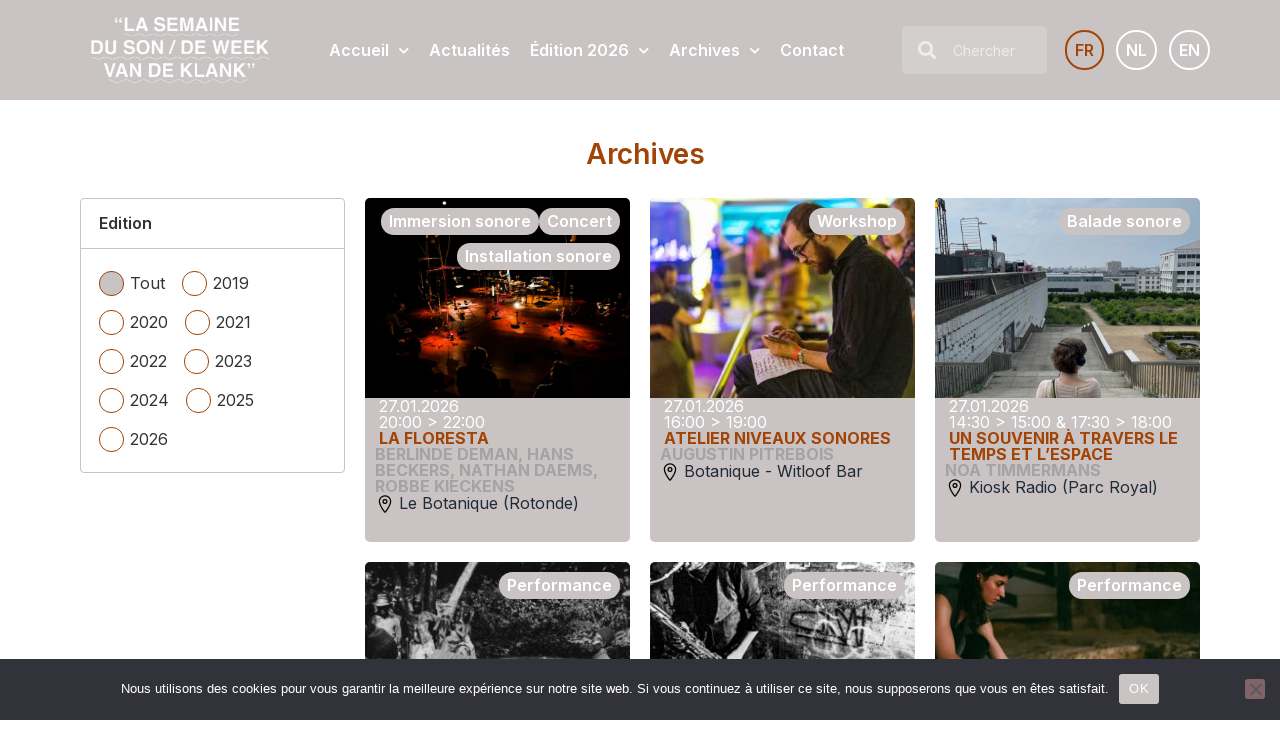

--- FILE ---
content_type: text/html; charset=UTF-8
request_url: https://www.lasemaineduson.be/evenements/page/8/
body_size: 20861
content:
<!doctype html>
<html lang="fr-FR" prefix="og: https://ogp.me/ns#">
<head>
	<meta charset="UTF-8">
	<meta name="viewport" content="width=device-width, initial-scale=1">
	<link rel="profile" href="https://gmpg.org/xfn/11">
	
<!-- Optimisation des moteurs de recherche par Rank Math - https://rankmath.com/ -->
<title>Evenements - Page 8 à 67 - La semaine du son</title>
<meta name="description" content="Evenements Archive - Page 8 à 67 - La semaine du son"/>
<meta name="robots" content="follow, index"/>
<link rel="canonical" href="https://www.lasemaineduson.be/evenements/page/8/" />
<link rel="prev" href="https://www.lasemaineduson.be/evenements/page/7/" />
<link rel="next" href="https://www.lasemaineduson.be/evenements/page/9/" />
<meta property="og:locale" content="fr_FR" />
<meta property="og:type" content="article" />
<meta property="og:title" content="Evenements - Page 8 à 67 - La semaine du son" />
<meta property="og:description" content="Evenements Archive - Page 8 à 67 - La semaine du son" />
<meta property="og:url" content="https://www.lasemaineduson.be/evenements/page/8/" />
<meta property="og:site_name" content="La semaine du son" />
<meta name="twitter:card" content="summary_large_image" />
<meta name="twitter:title" content="Evenements - Page 8 à 67 - La semaine du son" />
<meta name="twitter:description" content="Evenements Archive - Page 8 à 67 - La semaine du son" />
<script type="application/ld+json" class="rank-math-schema">{"@context":"https://schema.org","@graph":[{"@type":"Organization","@id":"https://www.lasemaineduson.be/#organization","name":"La semaine du son","url":"https://www.lasemaineduson.be","logo":{"@type":"ImageObject","@id":"https://www.lasemaineduson.be/#logo","url":"https://www.lasemaineduson.be/wp-content/uploads/2023/07/logo-semaineduson-150x150.png","contentUrl":"https://www.lasemaineduson.be/wp-content/uploads/2023/07/logo-semaineduson-150x150.png","caption":"La semaine du son","inLanguage":"fr-FR"}},{"@type":"WebSite","@id":"https://www.lasemaineduson.be/#website","url":"https://www.lasemaineduson.be","name":"La semaine du son","publisher":{"@id":"https://www.lasemaineduson.be/#organization"},"inLanguage":"fr-FR"},{"@type":"CollectionPage","@id":"https://www.lasemaineduson.be/evenements/page/8/#webpage","url":"https://www.lasemaineduson.be/evenements/page/8/","name":"Evenements - Page 8 \u00e0 67 - La semaine du son","isPartOf":{"@id":"https://www.lasemaineduson.be/#website"},"inLanguage":"fr-FR"}]}</script>
<!-- /Extension Rank Math WordPress SEO -->

<link href='https://fonts.gstatic.com' crossorigin rel='preconnect' />
<link rel="alternate" type="application/rss+xml" title="La semaine du son &raquo; Flux" href="https://www.lasemaineduson.be/feed/" />
<link rel="alternate" type="application/rss+xml" title="La semaine du son &raquo; Flux des commentaires" href="https://www.lasemaineduson.be/comments/feed/" />
<link rel="alternate" type="application/rss+xml" title="La semaine du son &raquo; Flux pour Evenements" href="https://www.lasemaineduson.be/evenements/?feed=rss2" />
<style id='wp-img-auto-sizes-contain-inline-css'>
img:is([sizes=auto i],[sizes^="auto," i]){contain-intrinsic-size:3000px 1500px}
/*# sourceURL=wp-img-auto-sizes-contain-inline-css */
</style>
<style id='wp-emoji-styles-inline-css'>

	img.wp-smiley, img.emoji {
		display: inline !important;
		border: none !important;
		box-shadow: none !important;
		height: 1em !important;
		width: 1em !important;
		margin: 0 0.07em !important;
		vertical-align: -0.1em !important;
		background: none !important;
		padding: 0 !important;
	}
/*# sourceURL=wp-emoji-styles-inline-css */
</style>
<link rel='stylesheet' id='wp-block-library-css' href='https://www.lasemaineduson.be/wp-includes/css/dist/block-library/style.min.css?ver=6.9' media='all' />
<style id='global-styles-inline-css'>
:root{--wp--preset--aspect-ratio--square: 1;--wp--preset--aspect-ratio--4-3: 4/3;--wp--preset--aspect-ratio--3-4: 3/4;--wp--preset--aspect-ratio--3-2: 3/2;--wp--preset--aspect-ratio--2-3: 2/3;--wp--preset--aspect-ratio--16-9: 16/9;--wp--preset--aspect-ratio--9-16: 9/16;--wp--preset--color--black: #000000;--wp--preset--color--cyan-bluish-gray: #abb8c3;--wp--preset--color--white: #ffffff;--wp--preset--color--pale-pink: #f78da7;--wp--preset--color--vivid-red: #cf2e2e;--wp--preset--color--luminous-vivid-orange: #ff6900;--wp--preset--color--luminous-vivid-amber: #fcb900;--wp--preset--color--light-green-cyan: #7bdcb5;--wp--preset--color--vivid-green-cyan: #00d084;--wp--preset--color--pale-cyan-blue: #8ed1fc;--wp--preset--color--vivid-cyan-blue: #0693e3;--wp--preset--color--vivid-purple: #9b51e0;--wp--preset--gradient--vivid-cyan-blue-to-vivid-purple: linear-gradient(135deg,rgb(6,147,227) 0%,rgb(155,81,224) 100%);--wp--preset--gradient--light-green-cyan-to-vivid-green-cyan: linear-gradient(135deg,rgb(122,220,180) 0%,rgb(0,208,130) 100%);--wp--preset--gradient--luminous-vivid-amber-to-luminous-vivid-orange: linear-gradient(135deg,rgb(252,185,0) 0%,rgb(255,105,0) 100%);--wp--preset--gradient--luminous-vivid-orange-to-vivid-red: linear-gradient(135deg,rgb(255,105,0) 0%,rgb(207,46,46) 100%);--wp--preset--gradient--very-light-gray-to-cyan-bluish-gray: linear-gradient(135deg,rgb(238,238,238) 0%,rgb(169,184,195) 100%);--wp--preset--gradient--cool-to-warm-spectrum: linear-gradient(135deg,rgb(74,234,220) 0%,rgb(151,120,209) 20%,rgb(207,42,186) 40%,rgb(238,44,130) 60%,rgb(251,105,98) 80%,rgb(254,248,76) 100%);--wp--preset--gradient--blush-light-purple: linear-gradient(135deg,rgb(255,206,236) 0%,rgb(152,150,240) 100%);--wp--preset--gradient--blush-bordeaux: linear-gradient(135deg,rgb(254,205,165) 0%,rgb(254,45,45) 50%,rgb(107,0,62) 100%);--wp--preset--gradient--luminous-dusk: linear-gradient(135deg,rgb(255,203,112) 0%,rgb(199,81,192) 50%,rgb(65,88,208) 100%);--wp--preset--gradient--pale-ocean: linear-gradient(135deg,rgb(255,245,203) 0%,rgb(182,227,212) 50%,rgb(51,167,181) 100%);--wp--preset--gradient--electric-grass: linear-gradient(135deg,rgb(202,248,128) 0%,rgb(113,206,126) 100%);--wp--preset--gradient--midnight: linear-gradient(135deg,rgb(2,3,129) 0%,rgb(40,116,252) 100%);--wp--preset--font-size--small: 13px;--wp--preset--font-size--medium: 20px;--wp--preset--font-size--large: 36px;--wp--preset--font-size--x-large: 42px;--wp--preset--spacing--20: 0.44rem;--wp--preset--spacing--30: 0.67rem;--wp--preset--spacing--40: 1rem;--wp--preset--spacing--50: 1.5rem;--wp--preset--spacing--60: 2.25rem;--wp--preset--spacing--70: 3.38rem;--wp--preset--spacing--80: 5.06rem;--wp--preset--shadow--natural: 6px 6px 9px rgba(0, 0, 0, 0.2);--wp--preset--shadow--deep: 12px 12px 50px rgba(0, 0, 0, 0.4);--wp--preset--shadow--sharp: 6px 6px 0px rgba(0, 0, 0, 0.2);--wp--preset--shadow--outlined: 6px 6px 0px -3px rgb(255, 255, 255), 6px 6px rgb(0, 0, 0);--wp--preset--shadow--crisp: 6px 6px 0px rgb(0, 0, 0);}:root { --wp--style--global--content-size: 800px;--wp--style--global--wide-size: 1200px; }:where(body) { margin: 0; }.wp-site-blocks > .alignleft { float: left; margin-right: 2em; }.wp-site-blocks > .alignright { float: right; margin-left: 2em; }.wp-site-blocks > .aligncenter { justify-content: center; margin-left: auto; margin-right: auto; }:where(.wp-site-blocks) > * { margin-block-start: 24px; margin-block-end: 0; }:where(.wp-site-blocks) > :first-child { margin-block-start: 0; }:where(.wp-site-blocks) > :last-child { margin-block-end: 0; }:root { --wp--style--block-gap: 24px; }:root :where(.is-layout-flow) > :first-child{margin-block-start: 0;}:root :where(.is-layout-flow) > :last-child{margin-block-end: 0;}:root :where(.is-layout-flow) > *{margin-block-start: 24px;margin-block-end: 0;}:root :where(.is-layout-constrained) > :first-child{margin-block-start: 0;}:root :where(.is-layout-constrained) > :last-child{margin-block-end: 0;}:root :where(.is-layout-constrained) > *{margin-block-start: 24px;margin-block-end: 0;}:root :where(.is-layout-flex){gap: 24px;}:root :where(.is-layout-grid){gap: 24px;}.is-layout-flow > .alignleft{float: left;margin-inline-start: 0;margin-inline-end: 2em;}.is-layout-flow > .alignright{float: right;margin-inline-start: 2em;margin-inline-end: 0;}.is-layout-flow > .aligncenter{margin-left: auto !important;margin-right: auto !important;}.is-layout-constrained > .alignleft{float: left;margin-inline-start: 0;margin-inline-end: 2em;}.is-layout-constrained > .alignright{float: right;margin-inline-start: 2em;margin-inline-end: 0;}.is-layout-constrained > .aligncenter{margin-left: auto !important;margin-right: auto !important;}.is-layout-constrained > :where(:not(.alignleft):not(.alignright):not(.alignfull)){max-width: var(--wp--style--global--content-size);margin-left: auto !important;margin-right: auto !important;}.is-layout-constrained > .alignwide{max-width: var(--wp--style--global--wide-size);}body .is-layout-flex{display: flex;}.is-layout-flex{flex-wrap: wrap;align-items: center;}.is-layout-flex > :is(*, div){margin: 0;}body .is-layout-grid{display: grid;}.is-layout-grid > :is(*, div){margin: 0;}body{padding-top: 0px;padding-right: 0px;padding-bottom: 0px;padding-left: 0px;}a:where(:not(.wp-element-button)){text-decoration: underline;}:root :where(.wp-element-button, .wp-block-button__link){background-color: #32373c;border-width: 0;color: #fff;font-family: inherit;font-size: inherit;font-style: inherit;font-weight: inherit;letter-spacing: inherit;line-height: inherit;padding-top: calc(0.667em + 2px);padding-right: calc(1.333em + 2px);padding-bottom: calc(0.667em + 2px);padding-left: calc(1.333em + 2px);text-decoration: none;text-transform: inherit;}.has-black-color{color: var(--wp--preset--color--black) !important;}.has-cyan-bluish-gray-color{color: var(--wp--preset--color--cyan-bluish-gray) !important;}.has-white-color{color: var(--wp--preset--color--white) !important;}.has-pale-pink-color{color: var(--wp--preset--color--pale-pink) !important;}.has-vivid-red-color{color: var(--wp--preset--color--vivid-red) !important;}.has-luminous-vivid-orange-color{color: var(--wp--preset--color--luminous-vivid-orange) !important;}.has-luminous-vivid-amber-color{color: var(--wp--preset--color--luminous-vivid-amber) !important;}.has-light-green-cyan-color{color: var(--wp--preset--color--light-green-cyan) !important;}.has-vivid-green-cyan-color{color: var(--wp--preset--color--vivid-green-cyan) !important;}.has-pale-cyan-blue-color{color: var(--wp--preset--color--pale-cyan-blue) !important;}.has-vivid-cyan-blue-color{color: var(--wp--preset--color--vivid-cyan-blue) !important;}.has-vivid-purple-color{color: var(--wp--preset--color--vivid-purple) !important;}.has-black-background-color{background-color: var(--wp--preset--color--black) !important;}.has-cyan-bluish-gray-background-color{background-color: var(--wp--preset--color--cyan-bluish-gray) !important;}.has-white-background-color{background-color: var(--wp--preset--color--white) !important;}.has-pale-pink-background-color{background-color: var(--wp--preset--color--pale-pink) !important;}.has-vivid-red-background-color{background-color: var(--wp--preset--color--vivid-red) !important;}.has-luminous-vivid-orange-background-color{background-color: var(--wp--preset--color--luminous-vivid-orange) !important;}.has-luminous-vivid-amber-background-color{background-color: var(--wp--preset--color--luminous-vivid-amber) !important;}.has-light-green-cyan-background-color{background-color: var(--wp--preset--color--light-green-cyan) !important;}.has-vivid-green-cyan-background-color{background-color: var(--wp--preset--color--vivid-green-cyan) !important;}.has-pale-cyan-blue-background-color{background-color: var(--wp--preset--color--pale-cyan-blue) !important;}.has-vivid-cyan-blue-background-color{background-color: var(--wp--preset--color--vivid-cyan-blue) !important;}.has-vivid-purple-background-color{background-color: var(--wp--preset--color--vivid-purple) !important;}.has-black-border-color{border-color: var(--wp--preset--color--black) !important;}.has-cyan-bluish-gray-border-color{border-color: var(--wp--preset--color--cyan-bluish-gray) !important;}.has-white-border-color{border-color: var(--wp--preset--color--white) !important;}.has-pale-pink-border-color{border-color: var(--wp--preset--color--pale-pink) !important;}.has-vivid-red-border-color{border-color: var(--wp--preset--color--vivid-red) !important;}.has-luminous-vivid-orange-border-color{border-color: var(--wp--preset--color--luminous-vivid-orange) !important;}.has-luminous-vivid-amber-border-color{border-color: var(--wp--preset--color--luminous-vivid-amber) !important;}.has-light-green-cyan-border-color{border-color: var(--wp--preset--color--light-green-cyan) !important;}.has-vivid-green-cyan-border-color{border-color: var(--wp--preset--color--vivid-green-cyan) !important;}.has-pale-cyan-blue-border-color{border-color: var(--wp--preset--color--pale-cyan-blue) !important;}.has-vivid-cyan-blue-border-color{border-color: var(--wp--preset--color--vivid-cyan-blue) !important;}.has-vivid-purple-border-color{border-color: var(--wp--preset--color--vivid-purple) !important;}.has-vivid-cyan-blue-to-vivid-purple-gradient-background{background: var(--wp--preset--gradient--vivid-cyan-blue-to-vivid-purple) !important;}.has-light-green-cyan-to-vivid-green-cyan-gradient-background{background: var(--wp--preset--gradient--light-green-cyan-to-vivid-green-cyan) !important;}.has-luminous-vivid-amber-to-luminous-vivid-orange-gradient-background{background: var(--wp--preset--gradient--luminous-vivid-amber-to-luminous-vivid-orange) !important;}.has-luminous-vivid-orange-to-vivid-red-gradient-background{background: var(--wp--preset--gradient--luminous-vivid-orange-to-vivid-red) !important;}.has-very-light-gray-to-cyan-bluish-gray-gradient-background{background: var(--wp--preset--gradient--very-light-gray-to-cyan-bluish-gray) !important;}.has-cool-to-warm-spectrum-gradient-background{background: var(--wp--preset--gradient--cool-to-warm-spectrum) !important;}.has-blush-light-purple-gradient-background{background: var(--wp--preset--gradient--blush-light-purple) !important;}.has-blush-bordeaux-gradient-background{background: var(--wp--preset--gradient--blush-bordeaux) !important;}.has-luminous-dusk-gradient-background{background: var(--wp--preset--gradient--luminous-dusk) !important;}.has-pale-ocean-gradient-background{background: var(--wp--preset--gradient--pale-ocean) !important;}.has-electric-grass-gradient-background{background: var(--wp--preset--gradient--electric-grass) !important;}.has-midnight-gradient-background{background: var(--wp--preset--gradient--midnight) !important;}.has-small-font-size{font-size: var(--wp--preset--font-size--small) !important;}.has-medium-font-size{font-size: var(--wp--preset--font-size--medium) !important;}.has-large-font-size{font-size: var(--wp--preset--font-size--large) !important;}.has-x-large-font-size{font-size: var(--wp--preset--font-size--x-large) !important;}
/*# sourceURL=global-styles-inline-css */
</style>

<link rel='stylesheet' id='cookie-notice-front-css' href='https://www.lasemaineduson.be/wp-content/plugins/cookie-notice/css/front.min.css?ver=2.5.8' media='all' />
<link rel='stylesheet' id='wpml-legacy-horizontal-list-0-css' href='https://www.lasemaineduson.be/wp-content/plugins/sitepress-multilingual-cms/templates/language-switchers/legacy-list-horizontal/style.min.css?ver=1' media='all' />
<link rel='stylesheet' id='wpml-menu-item-0-css' href='https://www.lasemaineduson.be/wp-content/plugins/sitepress-multilingual-cms/templates/language-switchers/menu-item/style.min.css?ver=1' media='all' />
<link rel='stylesheet' id='hello-elementor-css' href='https://www.lasemaineduson.be/wp-content/themes/hello-elementor/assets/css/reset.css?ver=3.4.4' media='all' />
<link rel='stylesheet' id='hello-elementor-theme-style-css' href='https://www.lasemaineduson.be/wp-content/themes/hello-elementor/assets/css/theme.css?ver=3.4.4' media='all' />
<link rel='stylesheet' id='hello-elementor-header-footer-css' href='https://www.lasemaineduson.be/wp-content/themes/hello-elementor/assets/css/header-footer.css?ver=3.4.4' media='all' />
<link rel='stylesheet' id='elementor-frontend-css' href='https://www.lasemaineduson.be/wp-content/plugins/elementor/assets/css/frontend.min.css?ver=3.33.1' media='all' />
<link rel='stylesheet' id='elementor-post-7-css' href='https://www.lasemaineduson.be/wp-content/uploads/elementor/css/post-7.css?ver=1769122687' media='all' />
<link rel='stylesheet' id='widget-image-css' href='https://www.lasemaineduson.be/wp-content/plugins/elementor/assets/css/widget-image.min.css?ver=3.33.1' media='all' />
<link rel='stylesheet' id='widget-nav-menu-css' href='https://www.lasemaineduson.be/wp-content/plugins/elementor-pro/assets/css/widget-nav-menu.min.css?ver=3.33.1' media='all' />
<link rel='stylesheet' id='widget-search-form-css' href='https://www.lasemaineduson.be/wp-content/plugins/elementor-pro/assets/css/widget-search-form.min.css?ver=3.33.1' media='all' />
<link rel='stylesheet' id='elementor-icons-shared-0-css' href='https://www.lasemaineduson.be/wp-content/plugins/elementor/assets/lib/font-awesome/css/fontawesome.min.css?ver=5.15.3' media='all' />
<link rel='stylesheet' id='elementor-icons-fa-solid-css' href='https://www.lasemaineduson.be/wp-content/plugins/elementor/assets/lib/font-awesome/css/solid.min.css?ver=5.15.3' media='all' />
<link rel='stylesheet' id='widget-social-icons-css' href='https://www.lasemaineduson.be/wp-content/plugins/elementor/assets/css/widget-social-icons.min.css?ver=3.33.1' media='all' />
<link rel='stylesheet' id='e-apple-webkit-css' href='https://www.lasemaineduson.be/wp-content/plugins/elementor/assets/css/conditionals/apple-webkit.min.css?ver=3.33.1' media='all' />
<link rel='stylesheet' id='widget-heading-css' href='https://www.lasemaineduson.be/wp-content/plugins/elementor/assets/css/widget-heading.min.css?ver=3.33.1' media='all' />
<link rel='stylesheet' id='widget-loop-common-css' href='https://www.lasemaineduson.be/wp-content/plugins/elementor-pro/assets/css/widget-loop-common.min.css?ver=3.33.1' media='all' />
<link rel='stylesheet' id='widget-loop-grid-css' href='https://www.lasemaineduson.be/wp-content/plugins/elementor-pro/assets/css/widget-loop-grid.min.css?ver=3.33.1' media='all' />
<link rel='stylesheet' id='widget-video-css' href='https://www.lasemaineduson.be/wp-content/plugins/elementor/assets/css/widget-video.min.css?ver=3.33.1' media='all' />
<link rel='stylesheet' id='e-popup-css' href='https://www.lasemaineduson.be/wp-content/plugins/elementor-pro/assets/css/conditionals/popup.min.css?ver=3.33.1' media='all' />
<link rel='stylesheet' id='elementor-icons-css' href='https://www.lasemaineduson.be/wp-content/plugins/elementor/assets/lib/eicons/css/elementor-icons.min.css?ver=5.44.0' media='all' />
<link rel='stylesheet' id='elementor-post-18-css' href='https://www.lasemaineduson.be/wp-content/uploads/elementor/css/post-18.css?ver=1769122687' media='all' />
<link rel='stylesheet' id='elementor-post-127-css' href='https://www.lasemaineduson.be/wp-content/uploads/elementor/css/post-127.css?ver=1769122687' media='all' />
<link rel='stylesheet' id='elementor-post-71-css' href='https://www.lasemaineduson.be/wp-content/uploads/elementor/css/post-71.css?ver=1769123030' media='all' />
<link rel='stylesheet' id='elementor-post-5978-css' href='https://www.lasemaineduson.be/wp-content/uploads/elementor/css/post-5978.css?ver=1769122687' media='all' />
<link rel='stylesheet' id='hello-elementor-child-style-css' href='https://www.lasemaineduson.be/wp-content/themes/lasemaineduson/style.css?ver=1704715869' media='all' />
<link rel='stylesheet' id='elementor-gf-inter-css' href='https://fonts.googleapis.com/css?family=Inter:100,100italic,200,200italic,300,300italic,400,400italic,500,500italic,600,600italic,700,700italic,800,800italic,900,900italic&#038;display=swap' media='all' />
<link rel='stylesheet' id='elementor-gf-roboto-css' href='https://fonts.googleapis.com/css?family=Roboto:100,100italic,200,200italic,300,300italic,400,400italic,500,500italic,600,600italic,700,700italic,800,800italic,900,900italic&#038;display=swap' media='all' />
<link rel='stylesheet' id='elementor-icons-fa-brands-css' href='https://www.lasemaineduson.be/wp-content/plugins/elementor/assets/lib/font-awesome/css/brands.min.css?ver=5.15.3' media='all' />
<script id="wpml-cookie-js-extra">
var wpml_cookies = {"wp-wpml_current_language":{"value":"fr","expires":1,"path":"/"}};
var wpml_cookies = {"wp-wpml_current_language":{"value":"fr","expires":1,"path":"/"}};
//# sourceURL=wpml-cookie-js-extra
</script>
<script src="https://www.lasemaineduson.be/wp-content/plugins/sitepress-multilingual-cms/res/js/cookies/language-cookie.js?ver=485900" id="wpml-cookie-js" defer data-wp-strategy="defer"></script>
<script id="cookie-notice-front-js-before">
var cnArgs = {"ajaxUrl":"https:\/\/www.lasemaineduson.be\/wp-admin\/admin-ajax.php","nonce":"73e2dca1f5","hideEffect":"fade","position":"bottom","onScroll":false,"onScrollOffset":100,"onClick":false,"cookieName":"cookie_notice_accepted","cookieTime":2592000,"cookieTimeRejected":2592000,"globalCookie":false,"redirection":false,"cache":true,"revokeCookies":false,"revokeCookiesOpt":"automatic"};

//# sourceURL=cookie-notice-front-js-before
</script>
<script src="https://www.lasemaineduson.be/wp-content/plugins/cookie-notice/js/front.min.js?ver=2.5.8" id="cookie-notice-front-js"></script>
<script src="https://www.lasemaineduson.be/wp-includes/js/jquery/jquery.min.js?ver=3.7.1" id="jquery-core-js"></script>
<script src="https://www.lasemaineduson.be/wp-includes/js/jquery/jquery-migrate.min.js?ver=3.4.1" id="jquery-migrate-js"></script>
<link rel="https://api.w.org/" href="https://www.lasemaineduson.be/wp-json/" /><link rel="EditURI" type="application/rsd+xml" title="RSD" href="https://www.lasemaineduson.be/xmlrpc.php?rsd" />
<meta name="generator" content="WordPress 6.9" />
<meta name="generator" content="WPML ver:4.8.5 stt:37,1,4;" />
<meta name="generator" content="Elementor 3.33.1; features: additional_custom_breakpoints; settings: css_print_method-external, google_font-enabled, font_display-swap">
			<style>
				.e-con.e-parent:nth-of-type(n+4):not(.e-lazyloaded):not(.e-no-lazyload),
				.e-con.e-parent:nth-of-type(n+4):not(.e-lazyloaded):not(.e-no-lazyload) * {
					background-image: none !important;
				}
				@media screen and (max-height: 1024px) {
					.e-con.e-parent:nth-of-type(n+3):not(.e-lazyloaded):not(.e-no-lazyload),
					.e-con.e-parent:nth-of-type(n+3):not(.e-lazyloaded):not(.e-no-lazyload) * {
						background-image: none !important;
					}
				}
				@media screen and (max-height: 640px) {
					.e-con.e-parent:nth-of-type(n+2):not(.e-lazyloaded):not(.e-no-lazyload),
					.e-con.e-parent:nth-of-type(n+2):not(.e-lazyloaded):not(.e-no-lazyload) * {
						background-image: none !important;
					}
				}
			</style>
			<noscript><style>.lazyload[data-src]{display:none !important;}</style></noscript><style>.lazyload{background-image:none !important;}.lazyload:before{background-image:none !important;}</style><script id="google_gtagjs" src="https://www.googletagmanager.com/gtag/js?id=G-TFG7LLCF82" async></script>
<script id="google_gtagjs-inline">
window.dataLayer = window.dataLayer || [];function gtag(){dataLayer.push(arguments);}gtag('js', new Date());gtag('config', 'G-TFG7LLCF82', {} );
</script>
<link rel="icon" href="https://www.lasemaineduson.be/wp-content/uploads/2025/01/favico-150x150.png" sizes="32x32" />
<link rel="icon" href="https://www.lasemaineduson.be/wp-content/uploads/2025/01/favico.png" sizes="192x192" />
<link rel="apple-touch-icon" href="https://www.lasemaineduson.be/wp-content/uploads/2025/01/favico.png" />
<meta name="msapplication-TileImage" content="https://www.lasemaineduson.be/wp-content/uploads/2025/01/favico.png" />
</head>
<body class="archive paged post-type-archive post-type-archive-event wp-custom-logo wp-embed-responsive paged-8 post-type-paged-8 wp-theme-hello-elementor wp-child-theme-lasemaineduson cookies-not-set hello-elementor-default elementor-page-71 elementor-default elementor-template-full-width elementor-kit-7">


<a class="skip-link screen-reader-text" href="#content">Aller au contenu</a>

		<header data-elementor-type="header" data-elementor-id="18" class="elementor elementor-18 elementor-location-header" data-elementor-post-type="elementor_library">
			<div class="elementor-element elementor-element-3f52c0b e-flex e-con-boxed e-con e-parent" data-id="3f52c0b" data-element_type="container" data-settings="{&quot;background_background&quot;:&quot;classic&quot;}">
					<div class="e-con-inner">
				<div class="elementor-element elementor-element-5ea8662 elementor-widget elementor-widget-theme-site-logo elementor-widget-image" data-id="5ea8662" data-element_type="widget" data-widget_type="theme-site-logo.default">
				<div class="elementor-widget-container">
											<a href="https://www.lasemaineduson.be">
			<img fetchpriority="high" width="540" height="198" src="[data-uri]" class="attachment-full size-full wp-image-12087 lazyload" alt=""   data-src="https://www.lasemaineduson.be/wp-content/uploads/2023/07/logo-semaineduson.png" decoding="async" data-srcset="https://www.lasemaineduson.be/wp-content/uploads/2023/07/logo-semaineduson.png 540w, https://www.lasemaineduson.be/wp-content/uploads/2023/07/logo-semaineduson-300x110.png 300w" data-sizes="auto" data-eio-rwidth="540" data-eio-rheight="198" /><noscript><img fetchpriority="high" width="540" height="198" src="https://www.lasemaineduson.be/wp-content/uploads/2023/07/logo-semaineduson.png" class="attachment-full size-full wp-image-12087" alt="" srcset="https://www.lasemaineduson.be/wp-content/uploads/2023/07/logo-semaineduson.png 540w, https://www.lasemaineduson.be/wp-content/uploads/2023/07/logo-semaineduson-300x110.png 300w" sizes="(max-width: 540px) 100vw, 540px" data-eio="l" /></noscript>				</a>
											</div>
				</div>
				<div class="elementor-element elementor-element-726e932 elementor-nav-menu__align-center elementor-nav-menu--stretch elementor-widget-mobile__width-initial elementor-nav-menu--dropdown-tablet elementor-nav-menu__text-align-aside elementor-nav-menu--toggle elementor-nav-menu--burger elementor-widget elementor-widget-nav-menu" data-id="726e932" data-element_type="widget" data-settings="{&quot;submenu_icon&quot;:{&quot;value&quot;:&quot;&lt;i class=\&quot;fas fa-chevron-down\&quot; aria-hidden=\&quot;true\&quot;&gt;&lt;\/i&gt;&quot;,&quot;library&quot;:&quot;fa-solid&quot;},&quot;full_width&quot;:&quot;stretch&quot;,&quot;layout&quot;:&quot;horizontal&quot;,&quot;toggle&quot;:&quot;burger&quot;}" data-widget_type="nav-menu.default">
				<div class="elementor-widget-container">
								<nav aria-label="Menu" class="elementor-nav-menu--main elementor-nav-menu__container elementor-nav-menu--layout-horizontal e--pointer-none">
				<ul id="menu-1-726e932" class="elementor-nav-menu"><li class="menu-item menu-item-type-post_type menu-item-object-page menu-item-home menu-item-has-children menu-item-5869"><a href="https://www.lasemaineduson.be/" class="elementor-item">Accueil</a>
<ul class="sub-menu elementor-nav-menu--dropdown">
	<li class="menu-item menu-item-type-post_type menu-item-object-page menu-item-2274"><a href="https://www.lasemaineduson.be/la-semaine-du-son/" class="elementor-sub-item">La Semaine du Son</a></li>
	<li class="menu-item menu-item-type-post_type menu-item-object-page menu-item-52"><a href="https://www.lasemaineduson.be/label-90-db/" class="elementor-sub-item">Label 90 dB</a></li>
</ul>
</li>
<li class="menu-item menu-item-type-post_type menu-item-object-page current_page_parent menu-item-62"><a href="https://www.lasemaineduson.be/actualites/" class="elementor-item">Actualités</a></li>
<li class="menu-item menu-item-type-custom menu-item-object-custom menu-item-has-children menu-item-63"><a href="#" class="elementor-item elementor-item-anchor">Édition 2026</a>
<ul class="sub-menu elementor-nav-menu--dropdown">
	<li class="menu-item menu-item-type-taxonomy menu-item-object-edition menu-item-10381"><a href="https://www.lasemaineduson.be/edition/2026/" class="elementor-sub-item">Programme 2026</a></li>
	<li class="menu-item menu-item-type-post_type menu-item-object-page menu-item-53"><a href="https://www.lasemaineduson.be/partenaires/" class="elementor-sub-item">Partenaires 2026</a></li>
</ul>
</li>
<li class="menu-item menu-item-type-custom menu-item-object-custom menu-item-has-children menu-item-55"><a href="#" class="elementor-item elementor-item-anchor">Archives</a>
<ul class="sub-menu elementor-nav-menu--dropdown">
	<li class="menu-item menu-item-type-post_type menu-item-object-page menu-item-54"><a href="https://www.lasemaineduson.be/presse/" class="elementor-sub-item">Presse</a></li>
	<li class="menu-item menu-item-type-post_type menu-item-object-page menu-item-49"><a href="https://www.lasemaineduson.be/brochures/" class="elementor-sub-item">Brochures</a></li>
	<li class="menu-item menu-item-type-custom menu-item-object-custom menu-item-77"><a href="/evenements/" class="elementor-sub-item">Événements passés</a></li>
	<li class="menu-item menu-item-type-post_type menu-item-object-page menu-item-5876"><a href="https://www.lasemaineduson.be/artistes/" class="elementor-sub-item">Artistes</a></li>
</ul>
</li>
<li class="menu-item menu-item-type-post_type menu-item-object-page menu-item-50"><a href="https://www.lasemaineduson.be/contact/" class="elementor-item">Contact</a></li>
</ul>			</nav>
					<div class="elementor-menu-toggle" role="button" tabindex="0" aria-label="Permuter le menu" aria-expanded="false">
			<i aria-hidden="true" role="presentation" class="elementor-menu-toggle__icon--open eicon-menu-bar"></i><i aria-hidden="true" role="presentation" class="elementor-menu-toggle__icon--close eicon-close"></i>		</div>
					<nav class="elementor-nav-menu--dropdown elementor-nav-menu__container" aria-hidden="true">
				<ul id="menu-2-726e932" class="elementor-nav-menu"><li class="menu-item menu-item-type-post_type menu-item-object-page menu-item-home menu-item-has-children menu-item-5869"><a href="https://www.lasemaineduson.be/" class="elementor-item" tabindex="-1">Accueil</a>
<ul class="sub-menu elementor-nav-menu--dropdown">
	<li class="menu-item menu-item-type-post_type menu-item-object-page menu-item-2274"><a href="https://www.lasemaineduson.be/la-semaine-du-son/" class="elementor-sub-item" tabindex="-1">La Semaine du Son</a></li>
	<li class="menu-item menu-item-type-post_type menu-item-object-page menu-item-52"><a href="https://www.lasemaineduson.be/label-90-db/" class="elementor-sub-item" tabindex="-1">Label 90 dB</a></li>
</ul>
</li>
<li class="menu-item menu-item-type-post_type menu-item-object-page current_page_parent menu-item-62"><a href="https://www.lasemaineduson.be/actualites/" class="elementor-item" tabindex="-1">Actualités</a></li>
<li class="menu-item menu-item-type-custom menu-item-object-custom menu-item-has-children menu-item-63"><a href="#" class="elementor-item elementor-item-anchor" tabindex="-1">Édition 2026</a>
<ul class="sub-menu elementor-nav-menu--dropdown">
	<li class="menu-item menu-item-type-taxonomy menu-item-object-edition menu-item-10381"><a href="https://www.lasemaineduson.be/edition/2026/" class="elementor-sub-item" tabindex="-1">Programme 2026</a></li>
	<li class="menu-item menu-item-type-post_type menu-item-object-page menu-item-53"><a href="https://www.lasemaineduson.be/partenaires/" class="elementor-sub-item" tabindex="-1">Partenaires 2026</a></li>
</ul>
</li>
<li class="menu-item menu-item-type-custom menu-item-object-custom menu-item-has-children menu-item-55"><a href="#" class="elementor-item elementor-item-anchor" tabindex="-1">Archives</a>
<ul class="sub-menu elementor-nav-menu--dropdown">
	<li class="menu-item menu-item-type-post_type menu-item-object-page menu-item-54"><a href="https://www.lasemaineduson.be/presse/" class="elementor-sub-item" tabindex="-1">Presse</a></li>
	<li class="menu-item menu-item-type-post_type menu-item-object-page menu-item-49"><a href="https://www.lasemaineduson.be/brochures/" class="elementor-sub-item" tabindex="-1">Brochures</a></li>
	<li class="menu-item menu-item-type-custom menu-item-object-custom menu-item-77"><a href="/evenements/" class="elementor-sub-item" tabindex="-1">Événements passés</a></li>
	<li class="menu-item menu-item-type-post_type menu-item-object-page menu-item-5876"><a href="https://www.lasemaineduson.be/artistes/" class="elementor-sub-item" tabindex="-1">Artistes</a></li>
</ul>
</li>
<li class="menu-item menu-item-type-post_type menu-item-object-page menu-item-50"><a href="https://www.lasemaineduson.be/contact/" class="elementor-item" tabindex="-1">Contact</a></li>
</ul>			</nav>
						</div>
				</div>
				<div class="elementor-element elementor-element-860a7e2 elementor-search-form--skin-full_screen elementor-widget-mobile__width-initial elementor-hidden-desktop elementor-hidden-tablet elementor-widget elementor-widget-search-form" data-id="860a7e2" data-element_type="widget" data-settings="{&quot;skin&quot;:&quot;full_screen&quot;}" data-widget_type="search-form.default">
				<div class="elementor-widget-container">
							<search role="search">
			<form class="elementor-search-form" action="https://www.lasemaineduson.be" method="get">
												<div class="elementor-search-form__toggle" role="button" tabindex="0" aria-label="Rechercher ">
					<i aria-hidden="true" class="fas fa-search"></i>				</div>
								<div class="elementor-search-form__container">
					<label class="elementor-screen-only" for="elementor-search-form-860a7e2">Rechercher </label>

					
					<input id="elementor-search-form-860a7e2" placeholder="Chercher" class="elementor-search-form__input" type="search" name="s" value="">
					<input type='hidden' name='lang' value='fr' />
					
										<div class="dialog-lightbox-close-button dialog-close-button" role="button" tabindex="0" aria-label="Fermer ce champ de recherche.">
						<i aria-hidden="true" class="eicon-close"></i>					</div>
									</div>
			</form>
		</search>
						</div>
				</div>
				<div class="elementor-element elementor-element-e1f01d7 elementor-search-form--skin-minimal elementor-widget__width-initial elementor-hidden-mobile elementor-widget elementor-widget-search-form" data-id="e1f01d7" data-element_type="widget" data-settings="{&quot;skin&quot;:&quot;minimal&quot;}" data-widget_type="search-form.default">
				<div class="elementor-widget-container">
							<search role="search">
			<form class="elementor-search-form" action="https://www.lasemaineduson.be" method="get">
												<div class="elementor-search-form__container">
					<label class="elementor-screen-only" for="elementor-search-form-e1f01d7">Rechercher </label>

											<div class="elementor-search-form__icon">
							<i aria-hidden="true" class="fas fa-search"></i>							<span class="elementor-screen-only">Rechercher </span>
						</div>
					
					<input id="elementor-search-form-e1f01d7" placeholder="Chercher" class="elementor-search-form__input" type="search" name="s" value="">
					<input type='hidden' name='lang' value='fr' />
					
									</div>
			</form>
		</search>
						</div>
				</div>
				<div class="elementor-element elementor-element-8350969 elementor-nav-menu--dropdown-none elementor-widget__width-auto elementor-nav-menu__align-start elementor-widget-mobile__width-auto elementor-widget elementor-widget-nav-menu" data-id="8350969" data-element_type="widget" data-settings="{&quot;layout&quot;:&quot;horizontal&quot;,&quot;submenu_icon&quot;:{&quot;value&quot;:&quot;&lt;i class=\&quot;fas fa-caret-down\&quot; aria-hidden=\&quot;true\&quot;&gt;&lt;\/i&gt;&quot;,&quot;library&quot;:&quot;fa-solid&quot;}}" data-widget_type="nav-menu.default">
				<div class="elementor-widget-container">
								<nav aria-label="Menu" class="elementor-nav-menu--main elementor-nav-menu__container elementor-nav-menu--layout-horizontal e--pointer-none">
				<ul id="menu-1-8350969" class="elementor-nav-menu"><li class="menu-item wpml-ls-slot-19 wpml-ls-item wpml-ls-item-fr wpml-ls-current-language wpml-ls-menu-item wpml-ls-first-item menu-item-type-wpml_ls_menu_item menu-item-object-wpml_ls_menu_item menu-item-wpml-ls-19-fr"><a href="https://www.lasemaineduson.be/evenements/" role="menuitem" class="elementor-item"><span class="wpml-ls-native" lang="fr">FR</span></a></li>
<li class="menu-item wpml-ls-slot-19 wpml-ls-item wpml-ls-item-nl wpml-ls-menu-item menu-item-type-wpml_ls_menu_item menu-item-object-wpml_ls_menu_item menu-item-wpml-ls-19-nl"><a href="https://www.lasemaineduson.be/nl/evenements/" title="Passer à NL" aria-label="Passer à NL" role="menuitem" class="elementor-item"><span class="wpml-ls-native" lang="nl">NL</span></a></li>
<li class="menu-item wpml-ls-slot-19 wpml-ls-item wpml-ls-item-en wpml-ls-menu-item wpml-ls-last-item menu-item-type-wpml_ls_menu_item menu-item-object-wpml_ls_menu_item menu-item-wpml-ls-19-en"><a href="https://www.lasemaineduson.be/en/evenements/" title="Passer à EN" aria-label="Passer à EN" role="menuitem" class="elementor-item"><span class="wpml-ls-native" lang="en">EN</span></a></li>
</ul>			</nav>
						<nav class="elementor-nav-menu--dropdown elementor-nav-menu__container" aria-hidden="true">
				<ul id="menu-2-8350969" class="elementor-nav-menu"><li class="menu-item wpml-ls-slot-19 wpml-ls-item wpml-ls-item-fr wpml-ls-current-language wpml-ls-menu-item wpml-ls-first-item menu-item-type-wpml_ls_menu_item menu-item-object-wpml_ls_menu_item menu-item-wpml-ls-19-fr"><a href="https://www.lasemaineduson.be/evenements/" role="menuitem" class="elementor-item" tabindex="-1"><span class="wpml-ls-native" lang="fr">FR</span></a></li>
<li class="menu-item wpml-ls-slot-19 wpml-ls-item wpml-ls-item-nl wpml-ls-menu-item menu-item-type-wpml_ls_menu_item menu-item-object-wpml_ls_menu_item menu-item-wpml-ls-19-nl"><a href="https://www.lasemaineduson.be/nl/evenements/" title="Passer à NL" aria-label="Passer à NL" role="menuitem" class="elementor-item" tabindex="-1"><span class="wpml-ls-native" lang="nl">NL</span></a></li>
<li class="menu-item wpml-ls-slot-19 wpml-ls-item wpml-ls-item-en wpml-ls-menu-item wpml-ls-last-item menu-item-type-wpml_ls_menu_item menu-item-object-wpml_ls_menu_item menu-item-wpml-ls-19-en"><a href="https://www.lasemaineduson.be/en/evenements/" title="Passer à EN" aria-label="Passer à EN" role="menuitem" class="elementor-item" tabindex="-1"><span class="wpml-ls-native" lang="en">EN</span></a></li>
</ul>			</nav>
						</div>
				</div>
					</div>
				</div>
				</header>
				<div data-elementor-type="archive" data-elementor-id="71" class="elementor elementor-71 elementor-location-archive" data-elementor-post-type="elementor_library">
			<div class="elementor-element elementor-element-e67c905 e-flex e-con-boxed e-con e-parent" data-id="e67c905" data-element_type="container">
					<div class="e-con-inner">
				<div class="elementor-element elementor-element-7171220 elementor-widget elementor-widget-heading" data-id="7171220" data-element_type="widget" data-widget_type="heading.default">
				<div class="elementor-widget-container">
					<h2 class="elementor-heading-title elementor-size-default">Archives</h2>				</div>
				</div>
					</div>
				</div>
		<div class="elementor-element elementor-element-75a9311 e-flex e-con-boxed e-con e-parent" data-id="75a9311" data-element_type="container">
					<div class="e-con-inner">
		<div class="elementor-element elementor-element-25454f7 e-con-full e-flex e-con e-child" data-id="25454f7" data-element_type="container">
				<div class="elementor-element elementor-element-640061d elementor-widget elementor-widget-shortcode" data-id="640061d" data-element_type="widget" data-widget_type="shortcode.default">
				<div class="elementor-widget-container">
							<div class="elementor-shortcode">		<form id="filterForm" method="GET" action="https://www.lasemaineduson.be/evenements/ ">
			
			
			
						<input id="filterButton" style="display: none;" type="submit" value="Filtrer"/>
					<div class="filterContainer">
			<h4>Edition</h4>
			<div id="" class="filters">
										<div class="oneFilter">
							<label  class="container" >
								Tout								<input type="radio" name="s_edition[]" value="-1" checked />
								<span class="checkmark"></span>
							</label>
						</div>
										<div class="oneFilter">
							<label  class="container" >
								2019								<input type="radio" name="s_edition[]" value="310"  />
								<span class="checkmark"></span>
							</label>
						</div>
												<div class="oneFilter">
							<label  class="container" >
								2020								<input type="radio" name="s_edition[]" value="476"  />
								<span class="checkmark"></span>
							</label>
						</div>
												<div class="oneFilter">
							<label  class="container" >
								2021								<input type="radio" name="s_edition[]" value="7"  />
								<span class="checkmark"></span>
							</label>
						</div>
												<div class="oneFilter">
							<label  class="container" >
								2022								<input type="radio" name="s_edition[]" value="6"  />
								<span class="checkmark"></span>
							</label>
						</div>
												<div class="oneFilter">
							<label  class="container" >
								2023								<input type="radio" name="s_edition[]" value="5"  />
								<span class="checkmark"></span>
							</label>
						</div>
												<div class="oneFilter">
							<label  class="container" >
								2024								<input type="radio" name="s_edition[]" value="4"  />
								<span class="checkmark"></span>
							</label>
						</div>
												<div class="oneFilter">
							<label  class="container" >
								2025								<input type="radio" name="s_edition[]" value="1156"  />
								<span class="checkmark"></span>
							</label>
						</div>
												<div class="oneFilter">
							<label  class="container" >
								2026								<input type="radio" name="s_edition[]" value="1639"  />
								<span class="checkmark"></span>
							</label>
						</div>
									</div>
	   </div>
	  			
		</form>
		<style>
			.filterContainer, #mikoSearch{
				margin-bottom: 12px;
				padding: 0;
				border: 1px var(--e-global-color-primary) solid;
				border-radius: 4px;
			}
			input#mikoSearch {
				padding: 12px 18px;
			}
			.filterContainer h4{
				margin: 0;
				padding: 15px 18px;
				font-size: 16px;
				border-bottom: 1px var(--e-global-color-primary) solid;
			}
			.filterContainer .filters{
				padding: 20px 18px 8px 18px;
				    max-height: 300px;
    overflow: auto;
			}
			
			.oneFilter{
				display:inline-block;
			}
			
			/* The container */
			.container {
			      display: block;
					position: relative;
					padding-left: 31px;
					margin-bottom: 12px;
					margin-right: 12px;
					cursor: pointer;
					line-height: 25px;
					-webkit-user-select: none;
					-moz-user-select: none;
					-ms-user-select: none;
					user-select: none;
			}

			/* Hide the browser's default checkbox */
			.container input {
			  position: absolute;
			  opacity: 0;
			  cursor: pointer;
			  height: 0;
			  width: 0;
			}

			/* Create a custom checkbox */
			.checkmark {
			  position: absolute;
			  top: 0;
			  left: 0;
			  height: 25px;
			  width: 25px;
			  background-color: white;
			  border: 1px var(--e-global-color-accent) solid;
		      border-radius: 20px;
			}

			/* On mouse-over, add a grey background color */
			.container:hover input ~ .checkmark {
			  background-color: #ccc;
			}

			/* When the checkbox is checked, add a blue background */
			.container input:checked ~ .checkmark {
			  background-color: var(--e-global-color-primary);
			}

			/* Create the checkmark/indicator (hidden when not checked) */
			.checkmark:after {
			  content: "";
			  position: absolute;
			  display: none;
			}

			/* Show the checkmark when checked */
			.container input:checked ~ .checkmark:after {
			  display: block;
			}

			/* Style the checkmark/indicator */
			.container .checkmark:after {
/* 			  left: 9px;
			  top: 5px;
			  width: 5px;
			  height: 10px;
			  border: solid white;
			  border-width: 0 3px 3px 0;
			  -webkit-transform: rotate(45deg);
			  -ms-transform: rotate(45deg);
			  transform: rotate(45deg); */
			}

			.oneFilter label{
			}
			
			#filterButton{
				display: block; 
				background: var(--e-global-color-accent );
				color: white;
				width: 100%;
			}
		</style>
			
			<script> 
			document.addEventListener("DOMContentLoaded", function(){
				jQuery(function(){
					jQuery('#filterForm input').change(function() { 
						jQuery('#filterForm').submit();
						jQuery('#loader').show();
						jQuery('#filterForm').hide();
						jQuery('#loader').show();
// 						jQuery('#filterButton').show();
				   }); 
				});
			});
			</script>
			<div id="loader" style="display:none;">Chargement...</div>
		  </div>
						</div>
				</div>
				</div>
		<div class="elementor-element elementor-element-8b764fb e-con-full e-flex e-con e-child" data-id="8b764fb" data-element_type="container">
				<div class="elementor-element elementor-element-de2f6a4 elementor-grid-3 elementor-grid-tablet-2 elementor-grid-mobile-1 elementor-widget elementor-widget-loop-grid" data-id="de2f6a4" data-element_type="widget" data-settings="{&quot;template_id&quot;:548,&quot;row_gap&quot;:{&quot;unit&quot;:&quot;px&quot;,&quot;size&quot;:20,&quot;sizes&quot;:[]},&quot;pagination_type&quot;:&quot;numbers_and_prev_next&quot;,&quot;_skin&quot;:&quot;post&quot;,&quot;columns&quot;:&quot;3&quot;,&quot;columns_tablet&quot;:&quot;2&quot;,&quot;columns_mobile&quot;:&quot;1&quot;,&quot;edit_handle_selector&quot;:&quot;[data-elementor-type=\&quot;loop-item\&quot;]&quot;,&quot;pagination_load_type&quot;:&quot;page_reload&quot;,&quot;row_gap_tablet&quot;:{&quot;unit&quot;:&quot;px&quot;,&quot;size&quot;:&quot;&quot;,&quot;sizes&quot;:[]},&quot;row_gap_mobile&quot;:{&quot;unit&quot;:&quot;px&quot;,&quot;size&quot;:&quot;&quot;,&quot;sizes&quot;:[]}}" data-widget_type="loop-grid.post">
				<div class="elementor-widget-container">
							<div class="elementor-loop-container elementor-grid" role="list">
		<style id="loop-548">.elementor-548 .elementor-element.elementor-element-3df1e9e{--display:flex;--gap:10px 10px;--row-gap:10px;--column-gap:10px;--border-radius:5px 5px 5px 5px;--margin-top:0px;--margin-bottom:0px;--margin-left:0px;--margin-right:0px;--padding-top:0px;--padding-bottom:010px;--padding-left:0px;--padding-right:0px;}.elementor-548 .elementor-element.elementor-element-3df1e9e:not(.elementor-motion-effects-element-type-background), .elementor-548 .elementor-element.elementor-element-3df1e9e > .elementor-motion-effects-container > .elementor-motion-effects-layer{background-color:var( --e-global-color-primary );}.elementor-548 .elementor-element.elementor-element-37e2fed img{height:200px;object-fit:cover;object-position:center center;border-radius:5px 5px 0px 0px;}.elementor-548 .elementor-element.elementor-element-8b5ca9d > .elementor-widget-container{margin:0px 0px 0px 14px;}.elementor-548 .elementor-element.elementor-element-8b5ca9d .elementor-heading-title{font-size:16px;font-weight:normal;color:var( --e-global-color-7d593b0 );}.elementor-548 .elementor-element.elementor-element-ce23a60 > .elementor-widget-container{margin:0px 0px 0px 14px;}.elementor-548 .elementor-element.elementor-element-ce23a60 .elementor-heading-title{font-size:16px;font-weight:400;color:var( --e-global-color-7d593b0 );}.elementor-548 .elementor-element.elementor-element-b9b1d23 > .elementor-widget-container{margin:0px 0px 0px 014px;}.elementor-548 .elementor-element.elementor-element-b9b1d23 .elementor-heading-title{font-size:16px;font-weight:700;text-transform:uppercase;color:var( --e-global-color-accent );}.elementor-548 .elementor-element.elementor-element-fc1c1d7 > .elementor-widget-container{padding:0px 0px 0px 10px;}.elementor-548 .elementor-element.elementor-element-fc1c1d7 .elementor-heading-title{font-size:16px;font-weight:700;text-transform:uppercase;color:var( --e-global-color-secondary );}.elementor-548 .elementor-element.elementor-element-a2e08ed > .elementor-widget-container{padding:0px 0px 0px 10px;}.elementor-548 .elementor-element.elementor-element-a2e08ed .elementor-heading-title{font-size:16px;font-weight:normal;color:var( --e-global-color-text );}body:not(.rtl) .elementor-548 .elementor-element.elementor-element-f110c62{right:10px;}body.rtl .elementor-548 .elementor-element.elementor-element-f110c62{left:10px;}.elementor-548 .elementor-element.elementor-element-f110c62{top:10px;}/* Start custom CSS for heading, class: .elementor-element-a2e08ed */.elementor-548 .elementor-element.elementor-element-a2e08ed span{
    position: relative;
    top: -5px;
}


.elementor-548 .elementor-element.elementor-element-a2e08ed span::before {
     position: relative;
    top: 5px;
    padding-right: 4px;
  content: url('https://www.lasemaineduson.be/wp-content/uploads/2025/05/map-icon.svg');
  width: 20px;
  height: auto;
}/* End custom CSS */</style>		<div data-elementor-type="loop-item" data-elementor-id="548" class="elementor elementor-548 e-loop-item e-loop-item-10623 post-10623 event type-event status-publish has-post-thumbnail hentry artiste-berlinde-deman artiste-hans-beckers artiste-nathan-daems artiste-robbe-kieckens date-1175 lieu-botanique-rotonde region-bruxelles event_type-concert event_type-immersion-sonore event_type-installation-sonore edition-1639" data-elementor-post-type="elementor_library" data-custom-edit-handle="1">
			<a class="elementor-element elementor-element-3df1e9e oneEventBoucleContainer e-flex e-con-boxed e-con e-parent" data-id="3df1e9e" data-element_type="container" data-settings="{&quot;background_background&quot;:&quot;classic&quot;}" href="https://www.lasemaineduson.be/event/la-floresta/">
					<div class="e-con-inner">
				<div class="elementor-element elementor-element-37e2fed elementor-widget elementor-widget-theme-post-featured-image elementor-widget-image" data-id="37e2fed" data-element_type="widget" data-widget_type="theme-post-featured-image.default">
				<div class="elementor-widget-container">
															<img width="768" height="511" src="[data-uri]" class="attachment-medium_large size-medium_large wp-image-11045 lazyload" alt=""   data-src="https://www.lasemaineduson.be/wp-content/uploads/2025/11/La-Floresta-768x511.jpg" decoding="async" data-srcset="https://www.lasemaineduson.be/wp-content/uploads/2025/11/La-Floresta-768x511.jpg 768w, https://www.lasemaineduson.be/wp-content/uploads/2025/11/La-Floresta-300x200.jpg 300w, https://www.lasemaineduson.be/wp-content/uploads/2025/11/La-Floresta-1024x681.jpg 1024w, https://www.lasemaineduson.be/wp-content/uploads/2025/11/La-Floresta-1536x1022.jpg 1536w, https://www.lasemaineduson.be/wp-content/uploads/2025/11/La-Floresta.jpg 1920w" data-sizes="auto" data-eio-rwidth="768" data-eio-rheight="511" /><noscript><img width="768" height="511" src="https://www.lasemaineduson.be/wp-content/uploads/2025/11/La-Floresta-768x511.jpg" class="attachment-medium_large size-medium_large wp-image-11045" alt="" srcset="https://www.lasemaineduson.be/wp-content/uploads/2025/11/La-Floresta-768x511.jpg 768w, https://www.lasemaineduson.be/wp-content/uploads/2025/11/La-Floresta-300x200.jpg 300w, https://www.lasemaineduson.be/wp-content/uploads/2025/11/La-Floresta-1024x681.jpg 1024w, https://www.lasemaineduson.be/wp-content/uploads/2025/11/La-Floresta-1536x1022.jpg 1536w, https://www.lasemaineduson.be/wp-content/uploads/2025/11/La-Floresta.jpg 1920w" sizes="(max-width: 768px) 100vw, 768px" data-eio="l" /></noscript>															</div>
				</div>
				<div class="elementor-element elementor-element-8b5ca9d elementor-widget elementor-widget-heading" data-id="8b5ca9d" data-element_type="widget" data-widget_type="heading.default">
				<div class="elementor-widget-container">
					<h2 class="elementor-heading-title elementor-size-default">	  27.01.2026    </h2>				</div>
				</div>
				<div class="elementor-element elementor-element-ce23a60 elementor-widget elementor-widget-heading" data-id="ce23a60" data-element_type="widget" data-widget_type="heading.default">
				<div class="elementor-widget-container">
					<h2 class="elementor-heading-title elementor-size-default">		 20:00 &gt; 22:00	  	  		   
	 </h2>				</div>
				</div>
				<div class="elementor-element elementor-element-b9b1d23 elementor-widget elementor-widget-theme-post-title elementor-page-title elementor-widget-heading" data-id="b9b1d23" data-element_type="widget" data-widget_type="theme-post-title.default">
				<div class="elementor-widget-container">
					<h2 class="elementor-heading-title elementor-size-default">La Floresta</h2>				</div>
				</div>
				<div class="elementor-element elementor-element-fc1c1d7 elementor-widget elementor-widget-heading" data-id="fc1c1d7" data-element_type="widget" data-widget_type="heading.default">
				<div class="elementor-widget-container">
					<h3 class="elementor-heading-title elementor-size-default"><span>Berlinde Deman</span>, <span>Hans Beckers</span>, <span>Nathan Daems</span>, <span>Robbe Kieckens</span></h3>				</div>
				</div>
				<div class="elementor-element elementor-element-a2e08ed oneEventBoucleLieu elementor-widget elementor-widget-heading" data-id="a2e08ed" data-element_type="widget" data-widget_type="heading.default">
				<div class="elementor-widget-container">
					<h3 class="elementor-heading-title elementor-size-default"><span>Le Botanique (Rotonde)</span></h3>				</div>
				</div>
				<div class="elementor-element elementor-element-f110c62 elementor-absolute elementor-widget elementor-widget-shortcode" data-id="f110c62" data-element_type="widget" data-settings="{&quot;_position&quot;:&quot;absolute&quot;}" data-widget_type="shortcode.default">
				<div class="elementor-widget-container">
							<div class="elementor-shortcode"><div><span class="programCategoryTag">Concert</span><span class="programCategoryTag">Immersion sonore</span><span class="programCategoryTag">Installation sonore</span></div></div>
						</div>
				</div>
					</div>
				</a>
				</div>
				<div data-elementor-type="loop-item" data-elementor-id="548" class="elementor elementor-548 e-loop-item e-loop-item-10471 post-10471 event type-event status-publish has-post-thumbnail hentry artiste-augustin-pitrebois date-1175 lieu-botanique-witloof-bar-2 region-bruxelles event_type-workshop edition-1639" data-elementor-post-type="elementor_library" data-custom-edit-handle="1">
			<a class="elementor-element elementor-element-3df1e9e oneEventBoucleContainer e-flex e-con-boxed e-con e-parent" data-id="3df1e9e" data-element_type="container" data-settings="{&quot;background_background&quot;:&quot;classic&quot;}" href="https://www.lasemaineduson.be/event/atelier-augustin-pitrebois/">
					<div class="e-con-inner">
				<div class="elementor-element elementor-element-37e2fed elementor-widget elementor-widget-theme-post-featured-image elementor-widget-image" data-id="37e2fed" data-element_type="widget" data-widget_type="theme-post-featured-image.default">
				<div class="elementor-widget-container">
															<img width="768" height="512" src="[data-uri]" class="attachment-medium_large size-medium_large wp-image-10472 lazyload" alt=""   data-src="https://www.lasemaineduson.be/wp-content/uploads/2025/11/image-768x512.jpeg" decoding="async" data-srcset="https://www.lasemaineduson.be/wp-content/uploads/2025/11/image-768x512.jpeg 768w, https://www.lasemaineduson.be/wp-content/uploads/2025/11/image-300x200.jpeg 300w, https://www.lasemaineduson.be/wp-content/uploads/2025/11/image-1024x683.jpeg 1024w, https://www.lasemaineduson.be/wp-content/uploads/2025/11/image-1536x1024.jpeg 1536w, https://www.lasemaineduson.be/wp-content/uploads/2025/11/image.jpeg 1600w" data-sizes="auto" data-eio-rwidth="768" data-eio-rheight="512" /><noscript><img width="768" height="512" src="https://www.lasemaineduson.be/wp-content/uploads/2025/11/image-768x512.jpeg" class="attachment-medium_large size-medium_large wp-image-10472" alt="" srcset="https://www.lasemaineduson.be/wp-content/uploads/2025/11/image-768x512.jpeg 768w, https://www.lasemaineduson.be/wp-content/uploads/2025/11/image-300x200.jpeg 300w, https://www.lasemaineduson.be/wp-content/uploads/2025/11/image-1024x683.jpeg 1024w, https://www.lasemaineduson.be/wp-content/uploads/2025/11/image-1536x1024.jpeg 1536w, https://www.lasemaineduson.be/wp-content/uploads/2025/11/image.jpeg 1600w" sizes="(max-width: 768px) 100vw, 768px" data-eio="l" /></noscript>															</div>
				</div>
				<div class="elementor-element elementor-element-8b5ca9d elementor-widget elementor-widget-heading" data-id="8b5ca9d" data-element_type="widget" data-widget_type="heading.default">
				<div class="elementor-widget-container">
					<h2 class="elementor-heading-title elementor-size-default">	  27.01.2026    </h2>				</div>
				</div>
				<div class="elementor-element elementor-element-ce23a60 elementor-widget elementor-widget-heading" data-id="ce23a60" data-element_type="widget" data-widget_type="heading.default">
				<div class="elementor-widget-container">
					<h2 class="elementor-heading-title elementor-size-default">		 16:00 &gt; 19:00	  	  		   
	 </h2>				</div>
				</div>
				<div class="elementor-element elementor-element-b9b1d23 elementor-widget elementor-widget-theme-post-title elementor-page-title elementor-widget-heading" data-id="b9b1d23" data-element_type="widget" data-widget_type="theme-post-title.default">
				<div class="elementor-widget-container">
					<h2 class="elementor-heading-title elementor-size-default">​​Atelier Niveaux Sonores</h2>				</div>
				</div>
				<div class="elementor-element elementor-element-fc1c1d7 elementor-widget elementor-widget-heading" data-id="fc1c1d7" data-element_type="widget" data-widget_type="heading.default">
				<div class="elementor-widget-container">
					<h3 class="elementor-heading-title elementor-size-default"><span>Augustin Pitrebois</span></h3>				</div>
				</div>
				<div class="elementor-element elementor-element-a2e08ed oneEventBoucleLieu elementor-widget elementor-widget-heading" data-id="a2e08ed" data-element_type="widget" data-widget_type="heading.default">
				<div class="elementor-widget-container">
					<h3 class="elementor-heading-title elementor-size-default"><span>Botanique - Witloof Bar</span></h3>				</div>
				</div>
				<div class="elementor-element elementor-element-f110c62 elementor-absolute elementor-widget elementor-widget-shortcode" data-id="f110c62" data-element_type="widget" data-settings="{&quot;_position&quot;:&quot;absolute&quot;}" data-widget_type="shortcode.default">
				<div class="elementor-widget-container">
							<div class="elementor-shortcode"><div><span class="programCategoryTag">Workshop</span></div></div>
						</div>
				</div>
					</div>
				</a>
				</div>
				<div data-elementor-type="loop-item" data-elementor-id="548" class="elementor elementor-548 e-loop-item e-loop-item-10754 post-10754 event type-event status-publish has-post-thumbnail hentry artiste-noa-timmermans date-1175 lieu-kiosque-du-parc-royal region-bruxelles event_type-balade-sonore edition-1639" data-elementor-post-type="elementor_library" data-custom-edit-handle="1">
			<a class="elementor-element elementor-element-3df1e9e oneEventBoucleContainer e-flex e-con-boxed e-con e-parent" data-id="3df1e9e" data-element_type="container" data-settings="{&quot;background_background&quot;:&quot;classic&quot;}" href="https://www.lasemaineduson.be/event/un-souvenir-a-travers-le-temps-et-lespace/">
					<div class="e-con-inner">
				<div class="elementor-element elementor-element-37e2fed elementor-widget elementor-widget-theme-post-featured-image elementor-widget-image" data-id="37e2fed" data-element_type="widget" data-widget_type="theme-post-featured-image.default">
				<div class="elementor-widget-container">
															<img loading="lazy" width="768" height="1024" src="[data-uri]" class="attachment-medium_large size-medium_large wp-image-10771 lazyload" alt=""   data-src="https://www.lasemaineduson.be/wp-content/uploads/2025/11/05b29c63-b16f-4e7e-9a55-2bd56e1c3bcc-768x1024.jpg" decoding="async" data-srcset="https://www.lasemaineduson.be/wp-content/uploads/2025/11/05b29c63-b16f-4e7e-9a55-2bd56e1c3bcc-768x1024.jpg 768w, https://www.lasemaineduson.be/wp-content/uploads/2025/11/05b29c63-b16f-4e7e-9a55-2bd56e1c3bcc-225x300.jpg 225w, https://www.lasemaineduson.be/wp-content/uploads/2025/11/05b29c63-b16f-4e7e-9a55-2bd56e1c3bcc-1152x1536.jpg 1152w, https://www.lasemaineduson.be/wp-content/uploads/2025/11/05b29c63-b16f-4e7e-9a55-2bd56e1c3bcc.jpg 1200w" data-sizes="auto" data-eio-rwidth="768" data-eio-rheight="1024" /><noscript><img loading="lazy" width="768" height="1024" src="https://www.lasemaineduson.be/wp-content/uploads/2025/11/05b29c63-b16f-4e7e-9a55-2bd56e1c3bcc-768x1024.jpg" class="attachment-medium_large size-medium_large wp-image-10771" alt="" srcset="https://www.lasemaineduson.be/wp-content/uploads/2025/11/05b29c63-b16f-4e7e-9a55-2bd56e1c3bcc-768x1024.jpg 768w, https://www.lasemaineduson.be/wp-content/uploads/2025/11/05b29c63-b16f-4e7e-9a55-2bd56e1c3bcc-225x300.jpg 225w, https://www.lasemaineduson.be/wp-content/uploads/2025/11/05b29c63-b16f-4e7e-9a55-2bd56e1c3bcc-1152x1536.jpg 1152w, https://www.lasemaineduson.be/wp-content/uploads/2025/11/05b29c63-b16f-4e7e-9a55-2bd56e1c3bcc.jpg 1200w" sizes="(max-width: 768px) 100vw, 768px" data-eio="l" /></noscript>															</div>
				</div>
				<div class="elementor-element elementor-element-8b5ca9d elementor-widget elementor-widget-heading" data-id="8b5ca9d" data-element_type="widget" data-widget_type="heading.default">
				<div class="elementor-widget-container">
					<h2 class="elementor-heading-title elementor-size-default">	  27.01.2026    </h2>				</div>
				</div>
				<div class="elementor-element elementor-element-ce23a60 elementor-widget elementor-widget-heading" data-id="ce23a60" data-element_type="widget" data-widget_type="heading.default">
				<div class="elementor-widget-container">
					<h2 class="elementor-heading-title elementor-size-default">		 14:30 &gt; 15:00	  	   &amp; 			   17:30 &gt; 18:00			</h2>				</div>
				</div>
				<div class="elementor-element elementor-element-b9b1d23 elementor-widget elementor-widget-theme-post-title elementor-page-title elementor-widget-heading" data-id="b9b1d23" data-element_type="widget" data-widget_type="theme-post-title.default">
				<div class="elementor-widget-container">
					<h2 class="elementor-heading-title elementor-size-default">Un souvenir à travers le temps et l&rsquo;espace</h2>				</div>
				</div>
				<div class="elementor-element elementor-element-fc1c1d7 elementor-widget elementor-widget-heading" data-id="fc1c1d7" data-element_type="widget" data-widget_type="heading.default">
				<div class="elementor-widget-container">
					<h3 class="elementor-heading-title elementor-size-default"><span>Noa Timmermans</span></h3>				</div>
				</div>
				<div class="elementor-element elementor-element-a2e08ed oneEventBoucleLieu elementor-widget elementor-widget-heading" data-id="a2e08ed" data-element_type="widget" data-widget_type="heading.default">
				<div class="elementor-widget-container">
					<h3 class="elementor-heading-title elementor-size-default"><span>Kiosk Radio (Parc Royal)</span></h3>				</div>
				</div>
				<div class="elementor-element elementor-element-f110c62 elementor-absolute elementor-widget elementor-widget-shortcode" data-id="f110c62" data-element_type="widget" data-settings="{&quot;_position&quot;:&quot;absolute&quot;}" data-widget_type="shortcode.default">
				<div class="elementor-widget-container">
							<div class="elementor-shortcode"><div><span class="programCategoryTag">Balade sonore</span></div></div>
						</div>
				</div>
					</div>
				</a>
				</div>
				<div data-elementor-type="loop-item" data-elementor-id="548" class="elementor elementor-548 e-loop-item e-loop-item-11416 post-11416 event type-event status-publish has-post-thumbnail hentry artiste-adilia-yip artiste-edward-dekeyser date-1175 lieu-mim region-bruxelles event_type-performance edition-1639" data-elementor-post-type="elementor_library" data-custom-edit-handle="1">
			<a class="elementor-element elementor-element-3df1e9e oneEventBoucleContainer e-flex e-con-boxed e-con e-parent" data-id="3df1e9e" data-element_type="container" data-settings="{&quot;background_background&quot;:&quot;classic&quot;}" href="https://www.lasemaineduson.be/event/vernissage-unmuting-the-manza/">
					<div class="e-con-inner">
				<div class="elementor-element elementor-element-37e2fed elementor-widget elementor-widget-theme-post-featured-image elementor-widget-image" data-id="37e2fed" data-element_type="widget" data-widget_type="theme-post-featured-image.default">
				<div class="elementor-widget-container">
															<img loading="lazy" width="768" height="524" src="[data-uri]" class="attachment-medium_large size-medium_large wp-image-10436 lazyload" alt=""   data-src="https://www.lasemaineduson.be/wp-content/uploads/2025/11/image-768x524.jpg" decoding="async" data-srcset="https://www.lasemaineduson.be/wp-content/uploads/2025/11/image-768x524.jpg 768w, https://www.lasemaineduson.be/wp-content/uploads/2025/11/image-300x205.jpg 300w, https://www.lasemaineduson.be/wp-content/uploads/2025/11/image-1024x699.jpg 1024w, https://www.lasemaineduson.be/wp-content/uploads/2025/11/image-1536x1049.jpg 1536w, https://www.lasemaineduson.be/wp-content/uploads/2025/11/image.jpg 1920w" data-sizes="auto" data-eio-rwidth="768" data-eio-rheight="524" /><noscript><img loading="lazy" width="768" height="524" src="https://www.lasemaineduson.be/wp-content/uploads/2025/11/image-768x524.jpg" class="attachment-medium_large size-medium_large wp-image-10436" alt="" srcset="https://www.lasemaineduson.be/wp-content/uploads/2025/11/image-768x524.jpg 768w, https://www.lasemaineduson.be/wp-content/uploads/2025/11/image-300x205.jpg 300w, https://www.lasemaineduson.be/wp-content/uploads/2025/11/image-1024x699.jpg 1024w, https://www.lasemaineduson.be/wp-content/uploads/2025/11/image-1536x1049.jpg 1536w, https://www.lasemaineduson.be/wp-content/uploads/2025/11/image.jpg 1920w" sizes="(max-width: 768px) 100vw, 768px" data-eio="l" /></noscript>															</div>
				</div>
				<div class="elementor-element elementor-element-8b5ca9d elementor-widget elementor-widget-heading" data-id="8b5ca9d" data-element_type="widget" data-widget_type="heading.default">
				<div class="elementor-widget-container">
					<h2 class="elementor-heading-title elementor-size-default">	  27.01.2026    </h2>				</div>
				</div>
				<div class="elementor-element elementor-element-ce23a60 elementor-widget elementor-widget-heading" data-id="ce23a60" data-element_type="widget" data-widget_type="heading.default">
				<div class="elementor-widget-container">
					<h2 class="elementor-heading-title elementor-size-default">		 12:00 &gt; 14:00	  	  		   
	 </h2>				</div>
				</div>
				<div class="elementor-element elementor-element-b9b1d23 elementor-widget elementor-widget-theme-post-title elementor-page-title elementor-widget-heading" data-id="b9b1d23" data-element_type="widget" data-widget_type="theme-post-title.default">
				<div class="elementor-widget-container">
					<h2 class="elementor-heading-title elementor-size-default">Vernissage Unmuting the Manza</h2>				</div>
				</div>
				<div class="elementor-element elementor-element-fc1c1d7 elementor-widget elementor-widget-heading" data-id="fc1c1d7" data-element_type="widget" data-widget_type="heading.default">
				<div class="elementor-widget-container">
					<h3 class="elementor-heading-title elementor-size-default"><span>Adilia Yip</span>, <span>Edward Dekeyser</span></h3>				</div>
				</div>
				<div class="elementor-element elementor-element-a2e08ed oneEventBoucleLieu elementor-widget elementor-widget-heading" data-id="a2e08ed" data-element_type="widget" data-widget_type="heading.default">
				<div class="elementor-widget-container">
					<h3 class="elementor-heading-title elementor-size-default"><span>MIM (Foyer Mahillon)</span></h3>				</div>
				</div>
				<div class="elementor-element elementor-element-f110c62 elementor-absolute elementor-widget elementor-widget-shortcode" data-id="f110c62" data-element_type="widget" data-settings="{&quot;_position&quot;:&quot;absolute&quot;}" data-widget_type="shortcode.default">
				<div class="elementor-widget-container">
							<div class="elementor-shortcode"><div><span class="programCategoryTag">Performance</span></div></div>
						</div>
				</div>
					</div>
				</a>
				</div>
				<div data-elementor-type="loop-item" data-elementor-id="548" class="elementor elementor-548 e-loop-item e-loop-item-11364 post-11364 event type-event status-publish has-post-thumbnail hentry artiste-gwennaelle-roulleau artiste-jean-philippe-velu date-1174 lieu-la-vallee region-bruxelles event_type-performance edition-1639" data-elementor-post-type="elementor_library" data-custom-edit-handle="1">
			<a class="elementor-element elementor-element-3df1e9e oneEventBoucleContainer e-flex e-con-boxed e-con e-parent" data-id="3df1e9e" data-element_type="container" data-settings="{&quot;background_background&quot;:&quot;classic&quot;}" href="https://www.lasemaineduson.be/event/chora-2/">
					<div class="e-con-inner">
				<div class="elementor-element elementor-element-37e2fed elementor-widget elementor-widget-theme-post-featured-image elementor-widget-image" data-id="37e2fed" data-element_type="widget" data-widget_type="theme-post-featured-image.default">
				<div class="elementor-widget-container">
															<img loading="lazy" width="768" height="768" src="[data-uri]" class="attachment-medium_large size-medium_large wp-image-11365 lazyload" alt=""   data-src="https://www.lasemaineduson.be/wp-content/uploads/2025/11/jpvgr-768x768.jpg" decoding="async" data-srcset="https://www.lasemaineduson.be/wp-content/uploads/2025/11/jpvgr-768x768.jpg 768w, https://www.lasemaineduson.be/wp-content/uploads/2025/11/jpvgr-300x300.jpg 300w, https://www.lasemaineduson.be/wp-content/uploads/2025/11/jpvgr-1024x1024.jpg 1024w, https://www.lasemaineduson.be/wp-content/uploads/2025/11/jpvgr-150x150.jpg 150w, https://www.lasemaineduson.be/wp-content/uploads/2025/11/jpvgr-1536x1536.jpg 1536w, https://www.lasemaineduson.be/wp-content/uploads/2025/11/jpvgr.jpg 1920w" data-sizes="auto" data-eio-rwidth="768" data-eio-rheight="768" /><noscript><img loading="lazy" width="768" height="768" src="https://www.lasemaineduson.be/wp-content/uploads/2025/11/jpvgr-768x768.jpg" class="attachment-medium_large size-medium_large wp-image-11365" alt="" srcset="https://www.lasemaineduson.be/wp-content/uploads/2025/11/jpvgr-768x768.jpg 768w, https://www.lasemaineduson.be/wp-content/uploads/2025/11/jpvgr-300x300.jpg 300w, https://www.lasemaineduson.be/wp-content/uploads/2025/11/jpvgr-1024x1024.jpg 1024w, https://www.lasemaineduson.be/wp-content/uploads/2025/11/jpvgr-150x150.jpg 150w, https://www.lasemaineduson.be/wp-content/uploads/2025/11/jpvgr-1536x1536.jpg 1536w, https://www.lasemaineduson.be/wp-content/uploads/2025/11/jpvgr.jpg 1920w" sizes="(max-width: 768px) 100vw, 768px" data-eio="l" /></noscript>															</div>
				</div>
				<div class="elementor-element elementor-element-8b5ca9d elementor-widget elementor-widget-heading" data-id="8b5ca9d" data-element_type="widget" data-widget_type="heading.default">
				<div class="elementor-widget-container">
					<h2 class="elementor-heading-title elementor-size-default">	  26.01.2026    </h2>				</div>
				</div>
				<div class="elementor-element elementor-element-ce23a60 elementor-widget elementor-widget-heading" data-id="ce23a60" data-element_type="widget" data-widget_type="heading.default">
				<div class="elementor-widget-container">
					<h2 class="elementor-heading-title elementor-size-default">		  20:15	  	  		   
	 </h2>				</div>
				</div>
				<div class="elementor-element elementor-element-b9b1d23 elementor-widget elementor-widget-theme-post-title elementor-page-title elementor-widget-heading" data-id="b9b1d23" data-element_type="widget" data-widget_type="theme-post-title.default">
				<div class="elementor-widget-container">
					<h2 class="elementor-heading-title elementor-size-default">Chôra</h2>				</div>
				</div>
				<div class="elementor-element elementor-element-fc1c1d7 elementor-widget elementor-widget-heading" data-id="fc1c1d7" data-element_type="widget" data-widget_type="heading.default">
				<div class="elementor-widget-container">
					<h3 class="elementor-heading-title elementor-size-default"><span>Gwennaëlle Roulleau</span>, <span>Jean-Philippe Velu</span></h3>				</div>
				</div>
				<div class="elementor-element elementor-element-a2e08ed oneEventBoucleLieu elementor-widget elementor-widget-heading" data-id="a2e08ed" data-element_type="widget" data-widget_type="heading.default">
				<div class="elementor-widget-container">
					<h3 class="elementor-heading-title elementor-size-default"><span>LaVallée</span></h3>				</div>
				</div>
				<div class="elementor-element elementor-element-f110c62 elementor-absolute elementor-widget elementor-widget-shortcode" data-id="f110c62" data-element_type="widget" data-settings="{&quot;_position&quot;:&quot;absolute&quot;}" data-widget_type="shortcode.default">
				<div class="elementor-widget-container">
							<div class="elementor-shortcode"><div><span class="programCategoryTag">Performance</span></div></div>
						</div>
				</div>
					</div>
				</a>
				</div>
				<div data-elementor-type="loop-item" data-elementor-id="548" class="elementor elementor-548 e-loop-item e-loop-item-10704 post-10704 event type-event status-publish has-post-thumbnail hentry artiste-maryia-kamarova date-1174 lieu-la-vallee region-bruxelles event_type-performance edition-1639" data-elementor-post-type="elementor_library" data-custom-edit-handle="1">
			<a class="elementor-element elementor-element-3df1e9e oneEventBoucleContainer e-flex e-con-boxed e-con e-parent" data-id="3df1e9e" data-element_type="container" data-settings="{&quot;background_background&quot;:&quot;classic&quot;}" href="https://www.lasemaineduson.be/event/krajina-xxiii/">
					<div class="e-con-inner">
				<div class="elementor-element elementor-element-37e2fed elementor-widget elementor-widget-theme-post-featured-image elementor-widget-image" data-id="37e2fed" data-element_type="widget" data-widget_type="theme-post-featured-image.default">
				<div class="elementor-widget-container">
															<img loading="lazy" width="768" height="512" src="[data-uri]" class="attachment-medium_large size-medium_large wp-image-10693 lazyload" alt=""   data-src="https://www.lasemaineduson.be/wp-content/uploads/2025/11/Maryia-Kamarova-_-krajina_Vera-Marmelo-768x512.jpg" decoding="async" data-srcset="https://www.lasemaineduson.be/wp-content/uploads/2025/11/Maryia-Kamarova-_-krajina_Vera-Marmelo-768x512.jpg 768w, https://www.lasemaineduson.be/wp-content/uploads/2025/11/Maryia-Kamarova-_-krajina_Vera-Marmelo-300x200.jpg 300w, https://www.lasemaineduson.be/wp-content/uploads/2025/11/Maryia-Kamarova-_-krajina_Vera-Marmelo-1024x683.jpg 1024w, https://www.lasemaineduson.be/wp-content/uploads/2025/11/Maryia-Kamarova-_-krajina_Vera-Marmelo-1536x1024.jpg 1536w, https://www.lasemaineduson.be/wp-content/uploads/2025/11/Maryia-Kamarova-_-krajina_Vera-Marmelo.jpg 1920w" data-sizes="auto" data-eio-rwidth="768" data-eio-rheight="512" /><noscript><img loading="lazy" width="768" height="512" src="https://www.lasemaineduson.be/wp-content/uploads/2025/11/Maryia-Kamarova-_-krajina_Vera-Marmelo-768x512.jpg" class="attachment-medium_large size-medium_large wp-image-10693" alt="" srcset="https://www.lasemaineduson.be/wp-content/uploads/2025/11/Maryia-Kamarova-_-krajina_Vera-Marmelo-768x512.jpg 768w, https://www.lasemaineduson.be/wp-content/uploads/2025/11/Maryia-Kamarova-_-krajina_Vera-Marmelo-300x200.jpg 300w, https://www.lasemaineduson.be/wp-content/uploads/2025/11/Maryia-Kamarova-_-krajina_Vera-Marmelo-1024x683.jpg 1024w, https://www.lasemaineduson.be/wp-content/uploads/2025/11/Maryia-Kamarova-_-krajina_Vera-Marmelo-1536x1024.jpg 1536w, https://www.lasemaineduson.be/wp-content/uploads/2025/11/Maryia-Kamarova-_-krajina_Vera-Marmelo.jpg 1920w" sizes="(max-width: 768px) 100vw, 768px" data-eio="l" /></noscript>															</div>
				</div>
				<div class="elementor-element elementor-element-8b5ca9d elementor-widget elementor-widget-heading" data-id="8b5ca9d" data-element_type="widget" data-widget_type="heading.default">
				<div class="elementor-widget-container">
					<h2 class="elementor-heading-title elementor-size-default">	  26.01.2026    </h2>				</div>
				</div>
				<div class="elementor-element elementor-element-ce23a60 elementor-widget elementor-widget-heading" data-id="ce23a60" data-element_type="widget" data-widget_type="heading.default">
				<div class="elementor-widget-container">
					<h2 class="elementor-heading-title elementor-size-default">		  19:30	  	  		   
	 </h2>				</div>
				</div>
				<div class="elementor-element elementor-element-b9b1d23 elementor-widget elementor-widget-theme-post-title elementor-page-title elementor-widget-heading" data-id="b9b1d23" data-element_type="widget" data-widget_type="theme-post-title.default">
				<div class="elementor-widget-container">
					<h2 class="elementor-heading-title elementor-size-default">krɑjïnɑ xxiii</h2>				</div>
				</div>
				<div class="elementor-element elementor-element-fc1c1d7 elementor-widget elementor-widget-heading" data-id="fc1c1d7" data-element_type="widget" data-widget_type="heading.default">
				<div class="elementor-widget-container">
					<h3 class="elementor-heading-title elementor-size-default"><span>Maryia Kamarova</span></h3>				</div>
				</div>
				<div class="elementor-element elementor-element-a2e08ed oneEventBoucleLieu elementor-widget elementor-widget-heading" data-id="a2e08ed" data-element_type="widget" data-widget_type="heading.default">
				<div class="elementor-widget-container">
					<h3 class="elementor-heading-title elementor-size-default"><span>LaVallée</span></h3>				</div>
				</div>
				<div class="elementor-element elementor-element-f110c62 elementor-absolute elementor-widget elementor-widget-shortcode" data-id="f110c62" data-element_type="widget" data-settings="{&quot;_position&quot;:&quot;absolute&quot;}" data-widget_type="shortcode.default">
				<div class="elementor-widget-container">
							<div class="elementor-shortcode"><div><span class="programCategoryTag">Performance</span></div></div>
						</div>
				</div>
					</div>
				</a>
				</div>
				<div data-elementor-type="loop-item" data-elementor-id="548" class="elementor elementor-548 e-loop-item e-loop-item-10833 post-10833 event type-event status-publish has-post-thumbnail hentry artiste-floris-vanhoof artiste-jean-philippe-velu artiste-maryia-kamarova artiste-paul-destieu date-1174 lieu-la-vallee region-bruxelles event_type-exposition event_type-installation-audiovisuelle event_type-performance edition-1639" data-elementor-post-type="elementor_library" data-custom-edit-handle="1">
			<a class="elementor-element elementor-element-3df1e9e oneEventBoucleContainer e-flex e-con-boxed e-con e-parent" data-id="3df1e9e" data-element_type="container" data-settings="{&quot;background_background&quot;:&quot;classic&quot;}" href="https://www.lasemaineduson.be/event/vernissage-lavallee/">
					<div class="e-con-inner">
				<div class="elementor-element elementor-element-37e2fed elementor-widget elementor-widget-theme-post-featured-image elementor-widget-image" data-id="37e2fed" data-element_type="widget" data-widget_type="theme-post-featured-image.default">
				<div class="elementor-widget-container">
															<img loading="lazy" width="768" height="988" src="[data-uri]" class="attachment-medium_large size-medium_large wp-image-10449 lazyload" alt=""   data-src="https://www.lasemaineduson.be/wp-content/uploads/2025/11/Floris-Vanhoof-Antenna.-Installation-view-Hear-Here-2022.-Photo-c-Kristof-Vrancken-for-STUK-House-for-Dance-Image-_-Sound-kopie-768x988.jpg" decoding="async" data-srcset="https://www.lasemaineduson.be/wp-content/uploads/2025/11/Floris-Vanhoof-Antenna.-Installation-view-Hear-Here-2022.-Photo-c-Kristof-Vrancken-for-STUK-House-for-Dance-Image-_-Sound-kopie-768x988.jpg 768w, https://www.lasemaineduson.be/wp-content/uploads/2025/11/Floris-Vanhoof-Antenna.-Installation-view-Hear-Here-2022.-Photo-c-Kristof-Vrancken-for-STUK-House-for-Dance-Image-_-Sound-kopie-233x300.jpg 233w, https://www.lasemaineduson.be/wp-content/uploads/2025/11/Floris-Vanhoof-Antenna.-Installation-view-Hear-Here-2022.-Photo-c-Kristof-Vrancken-for-STUK-House-for-Dance-Image-_-Sound-kopie-796x1024.jpg 796w, https://www.lasemaineduson.be/wp-content/uploads/2025/11/Floris-Vanhoof-Antenna.-Installation-view-Hear-Here-2022.-Photo-c-Kristof-Vrancken-for-STUK-House-for-Dance-Image-_-Sound-kopie-1194x1536.jpg 1194w, https://www.lasemaineduson.be/wp-content/uploads/2025/11/Floris-Vanhoof-Antenna.-Installation-view-Hear-Here-2022.-Photo-c-Kristof-Vrancken-for-STUK-House-for-Dance-Image-_-Sound-kopie.jpg 1492w" data-sizes="auto" data-eio-rwidth="768" data-eio-rheight="988" /><noscript><img loading="lazy" width="768" height="988" src="https://www.lasemaineduson.be/wp-content/uploads/2025/11/Floris-Vanhoof-Antenna.-Installation-view-Hear-Here-2022.-Photo-c-Kristof-Vrancken-for-STUK-House-for-Dance-Image-_-Sound-kopie-768x988.jpg" class="attachment-medium_large size-medium_large wp-image-10449" alt="" srcset="https://www.lasemaineduson.be/wp-content/uploads/2025/11/Floris-Vanhoof-Antenna.-Installation-view-Hear-Here-2022.-Photo-c-Kristof-Vrancken-for-STUK-House-for-Dance-Image-_-Sound-kopie-768x988.jpg 768w, https://www.lasemaineduson.be/wp-content/uploads/2025/11/Floris-Vanhoof-Antenna.-Installation-view-Hear-Here-2022.-Photo-c-Kristof-Vrancken-for-STUK-House-for-Dance-Image-_-Sound-kopie-233x300.jpg 233w, https://www.lasemaineduson.be/wp-content/uploads/2025/11/Floris-Vanhoof-Antenna.-Installation-view-Hear-Here-2022.-Photo-c-Kristof-Vrancken-for-STUK-House-for-Dance-Image-_-Sound-kopie-796x1024.jpg 796w, https://www.lasemaineduson.be/wp-content/uploads/2025/11/Floris-Vanhoof-Antenna.-Installation-view-Hear-Here-2022.-Photo-c-Kristof-Vrancken-for-STUK-House-for-Dance-Image-_-Sound-kopie-1194x1536.jpg 1194w, https://www.lasemaineduson.be/wp-content/uploads/2025/11/Floris-Vanhoof-Antenna.-Installation-view-Hear-Here-2022.-Photo-c-Kristof-Vrancken-for-STUK-House-for-Dance-Image-_-Sound-kopie.jpg 1492w" sizes="(max-width: 768px) 100vw, 768px" data-eio="l" /></noscript>															</div>
				</div>
				<div class="elementor-element elementor-element-8b5ca9d elementor-widget elementor-widget-heading" data-id="8b5ca9d" data-element_type="widget" data-widget_type="heading.default">
				<div class="elementor-widget-container">
					<h2 class="elementor-heading-title elementor-size-default">	  26.01.2026    </h2>				</div>
				</div>
				<div class="elementor-element elementor-element-ce23a60 elementor-widget elementor-widget-heading" data-id="ce23a60" data-element_type="widget" data-widget_type="heading.default">
				<div class="elementor-widget-container">
					<h2 class="elementor-heading-title elementor-size-default">		 17:30 &gt; 22:00	  	  		   
	 </h2>				</div>
				</div>
				<div class="elementor-element elementor-element-b9b1d23 elementor-widget elementor-widget-theme-post-title elementor-page-title elementor-widget-heading" data-id="b9b1d23" data-element_type="widget" data-widget_type="theme-post-title.default">
				<div class="elementor-widget-container">
					<h2 class="elementor-heading-title elementor-size-default">Vernissage expo Son.Oor ~ LaVallée</h2>				</div>
				</div>
				<div class="elementor-element elementor-element-fc1c1d7 elementor-widget elementor-widget-heading" data-id="fc1c1d7" data-element_type="widget" data-widget_type="heading.default">
				<div class="elementor-widget-container">
					<h3 class="elementor-heading-title elementor-size-default"><span>Floris Vanhoof</span>, <span>Jean-Philippe Velu</span>, <span>Maryia Kamarova</span>, <span>Paul Destieu</span></h3>				</div>
				</div>
				<div class="elementor-element elementor-element-a2e08ed oneEventBoucleLieu elementor-widget elementor-widget-heading" data-id="a2e08ed" data-element_type="widget" data-widget_type="heading.default">
				<div class="elementor-widget-container">
					<h3 class="elementor-heading-title elementor-size-default"><span>LaVallée</span></h3>				</div>
				</div>
				<div class="elementor-element elementor-element-f110c62 elementor-absolute elementor-widget elementor-widget-shortcode" data-id="f110c62" data-element_type="widget" data-settings="{&quot;_position&quot;:&quot;absolute&quot;}" data-widget_type="shortcode.default">
				<div class="elementor-widget-container">
							<div class="elementor-shortcode"><div><span class="programCategoryTag">Exposition</span><span class="programCategoryTag">Installation audiovisuelle</span><span class="programCategoryTag">Performance</span></div></div>
						</div>
				</div>
					</div>
				</a>
				</div>
				<div data-elementor-type="loop-item" data-elementor-id="548" class="elementor elementor-548 e-loop-item e-loop-item-11020 post-11020 event type-event status-publish has-post-thumbnail hentry artiste-maan-methven artiste-victor-goemaere date-1174 lieu-the-ground region-bruxelles event_type-session-decoute edition-1639" data-elementor-post-type="elementor_library" data-custom-edit-handle="1">
			<a class="elementor-element elementor-element-3df1e9e oneEventBoucleContainer e-flex e-con-boxed e-con e-parent" data-id="3df1e9e" data-element_type="container" data-settings="{&quot;background_background&quot;:&quot;classic&quot;}" href="https://www.lasemaineduson.be/event/lament-for-a-burnt-forest-2/">
					<div class="e-con-inner">
				<div class="elementor-element elementor-element-37e2fed elementor-widget elementor-widget-theme-post-featured-image elementor-widget-image" data-id="37e2fed" data-element_type="widget" data-widget_type="theme-post-featured-image.default">
				<div class="elementor-widget-container">
															<img loading="lazy" width="768" height="536" src="[data-uri]" class="attachment-medium_large size-medium_large wp-image-10651 lazyload" alt=""   data-src="https://www.lasemaineduson.be/wp-content/uploads/2025/11/METHVENGOEMAERE_LAMENTFORABURNTFOREST-768x536.jpg" decoding="async" data-srcset="https://www.lasemaineduson.be/wp-content/uploads/2025/11/METHVENGOEMAERE_LAMENTFORABURNTFOREST-768x536.jpg 768w, https://www.lasemaineduson.be/wp-content/uploads/2025/11/METHVENGOEMAERE_LAMENTFORABURNTFOREST-300x209.jpg 300w, https://www.lasemaineduson.be/wp-content/uploads/2025/11/METHVENGOEMAERE_LAMENTFORABURNTFOREST-1024x715.jpg 1024w, https://www.lasemaineduson.be/wp-content/uploads/2025/11/METHVENGOEMAERE_LAMENTFORABURNTFOREST-1536x1072.jpg 1536w, https://www.lasemaineduson.be/wp-content/uploads/2025/11/METHVENGOEMAERE_LAMENTFORABURNTFOREST.jpg 1920w" data-sizes="auto" data-eio-rwidth="768" data-eio-rheight="536" /><noscript><img loading="lazy" width="768" height="536" src="https://www.lasemaineduson.be/wp-content/uploads/2025/11/METHVENGOEMAERE_LAMENTFORABURNTFOREST-768x536.jpg" class="attachment-medium_large size-medium_large wp-image-10651" alt="" srcset="https://www.lasemaineduson.be/wp-content/uploads/2025/11/METHVENGOEMAERE_LAMENTFORABURNTFOREST-768x536.jpg 768w, https://www.lasemaineduson.be/wp-content/uploads/2025/11/METHVENGOEMAERE_LAMENTFORABURNTFOREST-300x209.jpg 300w, https://www.lasemaineduson.be/wp-content/uploads/2025/11/METHVENGOEMAERE_LAMENTFORABURNTFOREST-1024x715.jpg 1024w, https://www.lasemaineduson.be/wp-content/uploads/2025/11/METHVENGOEMAERE_LAMENTFORABURNTFOREST-1536x1072.jpg 1536w, https://www.lasemaineduson.be/wp-content/uploads/2025/11/METHVENGOEMAERE_LAMENTFORABURNTFOREST.jpg 1920w" sizes="(max-width: 768px) 100vw, 768px" data-eio="l" /></noscript>															</div>
				</div>
				<div class="elementor-element elementor-element-8b5ca9d elementor-widget elementor-widget-heading" data-id="8b5ca9d" data-element_type="widget" data-widget_type="heading.default">
				<div class="elementor-widget-container">
					<h2 class="elementor-heading-title elementor-size-default">	  26.01.2026    </h2>				</div>
				</div>
				<div class="elementor-element elementor-element-ce23a60 elementor-widget elementor-widget-heading" data-id="ce23a60" data-element_type="widget" data-widget_type="heading.default">
				<div class="elementor-widget-container">
					<h2 class="elementor-heading-title elementor-size-default">		 17:00 &gt; 17:30	  	   &amp; 			   18:00 &gt; 18:30			</h2>				</div>
				</div>
				<div class="elementor-element elementor-element-b9b1d23 elementor-widget elementor-widget-theme-post-title elementor-page-title elementor-widget-heading" data-id="b9b1d23" data-element_type="widget" data-widget_type="theme-post-title.default">
				<div class="elementor-widget-container">
					<h2 class="elementor-heading-title elementor-size-default">Lament for a Burnt Forest</h2>				</div>
				</div>
				<div class="elementor-element elementor-element-fc1c1d7 elementor-widget elementor-widget-heading" data-id="fc1c1d7" data-element_type="widget" data-widget_type="heading.default">
				<div class="elementor-widget-container">
					<h3 class="elementor-heading-title elementor-size-default"><span>Maan Methven</span>, <span>Victor Goemaere</span></h3>				</div>
				</div>
				<div class="elementor-element elementor-element-a2e08ed oneEventBoucleLieu elementor-widget elementor-widget-heading" data-id="a2e08ed" data-element_type="widget" data-widget_type="heading.default">
				<div class="elementor-widget-container">
					<h3 class="elementor-heading-title elementor-size-default"><span>The Ground</span></h3>				</div>
				</div>
				<div class="elementor-element elementor-element-f110c62 elementor-absolute elementor-widget elementor-widget-shortcode" data-id="f110c62" data-element_type="widget" data-settings="{&quot;_position&quot;:&quot;absolute&quot;}" data-widget_type="shortcode.default">
				<div class="elementor-widget-container">
							<div class="elementor-shortcode"><div><span class="programCategoryTag">Session d'écoute</span></div></div>
						</div>
				</div>
					</div>
				</a>
				</div>
				<div data-elementor-type="loop-item" data-elementor-id="548" class="elementor elementor-548 e-loop-item e-loop-item-12062 post-12062 event type-event status-publish has-post-thumbnail hentry artiste-floris-vanhoof artiste-jean-philippe-velu artiste-maryia-kamarova artiste-paul-destieu date-1180 date-1174 date-1175 date-1176 date-1177 date-1178 date-1179 lieu-la-vallee region-bruxelles event_type-exposition event_type-installation-sonore edition-1639" data-elementor-post-type="elementor_library" data-custom-edit-handle="1">
			<a class="elementor-element elementor-element-3df1e9e oneEventBoucleContainer e-flex e-con-boxed e-con e-parent" data-id="3df1e9e" data-element_type="container" data-settings="{&quot;background_background&quot;:&quot;classic&quot;}" href="https://www.lasemaineduson.be/event/expo-son-oor-lavallee/">
					<div class="e-con-inner">
				<div class="elementor-element elementor-element-37e2fed elementor-widget elementor-widget-theme-post-featured-image elementor-widget-image" data-id="37e2fed" data-element_type="widget" data-widget_type="theme-post-featured-image.default">
				<div class="elementor-widget-container">
															<img loading="lazy" width="768" height="436" src="[data-uri]" class="attachment-medium_large size-medium_large wp-image-12063 lazyload" alt=""   data-src="https://www.lasemaineduson.be/wp-content/uploads/2026/01/VELU_CHORA-1024x581-1-768x436.jpg" decoding="async" data-srcset="https://www.lasemaineduson.be/wp-content/uploads/2026/01/VELU_CHORA-1024x581-1-768x436.jpg 768w, https://www.lasemaineduson.be/wp-content/uploads/2026/01/VELU_CHORA-1024x581-1-300x170.jpg 300w, https://www.lasemaineduson.be/wp-content/uploads/2026/01/VELU_CHORA-1024x581-1.jpg 1024w" data-sizes="auto" data-eio-rwidth="768" data-eio-rheight="436" /><noscript><img loading="lazy" width="768" height="436" src="https://www.lasemaineduson.be/wp-content/uploads/2026/01/VELU_CHORA-1024x581-1-768x436.jpg" class="attachment-medium_large size-medium_large wp-image-12063" alt="" srcset="https://www.lasemaineduson.be/wp-content/uploads/2026/01/VELU_CHORA-1024x581-1-768x436.jpg 768w, https://www.lasemaineduson.be/wp-content/uploads/2026/01/VELU_CHORA-1024x581-1-300x170.jpg 300w, https://www.lasemaineduson.be/wp-content/uploads/2026/01/VELU_CHORA-1024x581-1.jpg 1024w" sizes="(max-width: 768px) 100vw, 768px" data-eio="l" /></noscript>															</div>
				</div>
				<div class="elementor-element elementor-element-8b5ca9d elementor-widget elementor-widget-heading" data-id="8b5ca9d" data-element_type="widget" data-widget_type="heading.default">
				<div class="elementor-widget-container">
					<h2 class="elementor-heading-title elementor-size-default">	 26.01.2026 &gt; 01.02.2026    </h2>				</div>
				</div>
				<div class="elementor-element elementor-element-ce23a60 elementor-widget elementor-widget-heading" data-id="ce23a60" data-element_type="widget" data-widget_type="heading.default">
				<div class="elementor-widget-container">
					<h2 class="elementor-heading-title elementor-size-default">		 12:00 &gt; 19:00	  	  		   
	 </h2>				</div>
				</div>
				<div class="elementor-element elementor-element-b9b1d23 elementor-widget elementor-widget-theme-post-title elementor-page-title elementor-widget-heading" data-id="b9b1d23" data-element_type="widget" data-widget_type="theme-post-title.default">
				<div class="elementor-widget-container">
					<h2 class="elementor-heading-title elementor-size-default">Expo Son.Oor LaVallée</h2>				</div>
				</div>
				<div class="elementor-element elementor-element-fc1c1d7 elementor-widget elementor-widget-heading" data-id="fc1c1d7" data-element_type="widget" data-widget_type="heading.default">
				<div class="elementor-widget-container">
					<h3 class="elementor-heading-title elementor-size-default"><span>Floris Vanhoof</span>, <span>Jean-Philippe Velu</span>, <span>Maryia Kamarova</span>, <span>Paul Destieu</span></h3>				</div>
				</div>
				<div class="elementor-element elementor-element-a2e08ed oneEventBoucleLieu elementor-widget elementor-widget-heading" data-id="a2e08ed" data-element_type="widget" data-widget_type="heading.default">
				<div class="elementor-widget-container">
					<h3 class="elementor-heading-title elementor-size-default"><span>LaVallée</span></h3>				</div>
				</div>
				<div class="elementor-element elementor-element-f110c62 elementor-absolute elementor-widget elementor-widget-shortcode" data-id="f110c62" data-element_type="widget" data-settings="{&quot;_position&quot;:&quot;absolute&quot;}" data-widget_type="shortcode.default">
				<div class="elementor-widget-container">
							<div class="elementor-shortcode"><div><span class="programCategoryTag">Exposition</span><span class="programCategoryTag">Installation sonore</span></div></div>
						</div>
				</div>
					</div>
				</a>
				</div>
				</div>
		
				<div class="e-load-more-anchor" data-page="8" data-max-page="67" data-next-page="https://www.lasemaineduson.be/evenements/page/9/"></div>
				<nav class="elementor-pagination" aria-label="Pagination">
			<a class="page-numbers prev" href="https://www.lasemaineduson.be/evenements/page/7/"><</a>
<a class="page-numbers" href="https://www.lasemaineduson.be/evenements/"><span class="elementor-screen-only">Page</span>1</a>
<a class="page-numbers" href="https://www.lasemaineduson.be/evenements/page/2/"><span class="elementor-screen-only">Page</span>2</a>
<a class="page-numbers" href="https://www.lasemaineduson.be/evenements/page/3/"><span class="elementor-screen-only">Page</span>3</a>
<a class="page-numbers" href="https://www.lasemaineduson.be/evenements/page/4/"><span class="elementor-screen-only">Page</span>4</a>
<a class="page-numbers" href="https://www.lasemaineduson.be/evenements/page/5/"><span class="elementor-screen-only">Page</span>5</a>
<a class="page-numbers" href="https://www.lasemaineduson.be/evenements/page/6/"><span class="elementor-screen-only">Page</span>6</a>
<a class="page-numbers" href="https://www.lasemaineduson.be/evenements/page/7/"><span class="elementor-screen-only">Page</span>7</a>
<span aria-current="page" class="page-numbers current"><span class="elementor-screen-only">Page</span>8</span>
<a class="page-numbers" href="https://www.lasemaineduson.be/evenements/page/9/"><span class="elementor-screen-only">Page</span>9</a>
<a class="page-numbers" href="https://www.lasemaineduson.be/evenements/page/10/"><span class="elementor-screen-only">Page</span>10</a>
<a class="page-numbers" href="https://www.lasemaineduson.be/evenements/page/11/"><span class="elementor-screen-only">Page</span>11</a>
<a class="page-numbers" href="https://www.lasemaineduson.be/evenements/page/12/"><span class="elementor-screen-only">Page</span>12</a>
<a class="page-numbers" href="https://www.lasemaineduson.be/evenements/page/13/"><span class="elementor-screen-only">Page</span>13</a>
<a class="page-numbers" href="https://www.lasemaineduson.be/evenements/page/14/"><span class="elementor-screen-only">Page</span>14</a>
<a class="page-numbers" href="https://www.lasemaineduson.be/evenements/page/15/"><span class="elementor-screen-only">Page</span>15</a>
<a class="page-numbers" href="https://www.lasemaineduson.be/evenements/page/16/"><span class="elementor-screen-only">Page</span>16</a>
<a class="page-numbers" href="https://www.lasemaineduson.be/evenements/page/17/"><span class="elementor-screen-only">Page</span>17</a>
<a class="page-numbers" href="https://www.lasemaineduson.be/evenements/page/18/"><span class="elementor-screen-only">Page</span>18</a>
<a class="page-numbers" href="https://www.lasemaineduson.be/evenements/page/19/"><span class="elementor-screen-only">Page</span>19</a>
<a class="page-numbers" href="https://www.lasemaineduson.be/evenements/page/20/"><span class="elementor-screen-only">Page</span>20</a>
<a class="page-numbers" href="https://www.lasemaineduson.be/evenements/page/21/"><span class="elementor-screen-only">Page</span>21</a>
<a class="page-numbers" href="https://www.lasemaineduson.be/evenements/page/22/"><span class="elementor-screen-only">Page</span>22</a>
<a class="page-numbers" href="https://www.lasemaineduson.be/evenements/page/23/"><span class="elementor-screen-only">Page</span>23</a>
<a class="page-numbers" href="https://www.lasemaineduson.be/evenements/page/24/"><span class="elementor-screen-only">Page</span>24</a>
<a class="page-numbers" href="https://www.lasemaineduson.be/evenements/page/25/"><span class="elementor-screen-only">Page</span>25</a>
<a class="page-numbers" href="https://www.lasemaineduson.be/evenements/page/26/"><span class="elementor-screen-only">Page</span>26</a>
<a class="page-numbers" href="https://www.lasemaineduson.be/evenements/page/27/"><span class="elementor-screen-only">Page</span>27</a>
<a class="page-numbers" href="https://www.lasemaineduson.be/evenements/page/28/"><span class="elementor-screen-only">Page</span>28</a>
<a class="page-numbers" href="https://www.lasemaineduson.be/evenements/page/29/"><span class="elementor-screen-only">Page</span>29</a>
<a class="page-numbers" href="https://www.lasemaineduson.be/evenements/page/30/"><span class="elementor-screen-only">Page</span>30</a>
<a class="page-numbers" href="https://www.lasemaineduson.be/evenements/page/31/"><span class="elementor-screen-only">Page</span>31</a>
<a class="page-numbers" href="https://www.lasemaineduson.be/evenements/page/32/"><span class="elementor-screen-only">Page</span>32</a>
<a class="page-numbers" href="https://www.lasemaineduson.be/evenements/page/33/"><span class="elementor-screen-only">Page</span>33</a>
<a class="page-numbers" href="https://www.lasemaineduson.be/evenements/page/34/"><span class="elementor-screen-only">Page</span>34</a>
<a class="page-numbers" href="https://www.lasemaineduson.be/evenements/page/35/"><span class="elementor-screen-only">Page</span>35</a>
<a class="page-numbers" href="https://www.lasemaineduson.be/evenements/page/36/"><span class="elementor-screen-only">Page</span>36</a>
<a class="page-numbers" href="https://www.lasemaineduson.be/evenements/page/37/"><span class="elementor-screen-only">Page</span>37</a>
<a class="page-numbers" href="https://www.lasemaineduson.be/evenements/page/38/"><span class="elementor-screen-only">Page</span>38</a>
<a class="page-numbers" href="https://www.lasemaineduson.be/evenements/page/39/"><span class="elementor-screen-only">Page</span>39</a>
<a class="page-numbers" href="https://www.lasemaineduson.be/evenements/page/40/"><span class="elementor-screen-only">Page</span>40</a>
<a class="page-numbers" href="https://www.lasemaineduson.be/evenements/page/41/"><span class="elementor-screen-only">Page</span>41</a>
<a class="page-numbers" href="https://www.lasemaineduson.be/evenements/page/42/"><span class="elementor-screen-only">Page</span>42</a>
<a class="page-numbers" href="https://www.lasemaineduson.be/evenements/page/43/"><span class="elementor-screen-only">Page</span>43</a>
<a class="page-numbers" href="https://www.lasemaineduson.be/evenements/page/44/"><span class="elementor-screen-only">Page</span>44</a>
<a class="page-numbers" href="https://www.lasemaineduson.be/evenements/page/45/"><span class="elementor-screen-only">Page</span>45</a>
<a class="page-numbers" href="https://www.lasemaineduson.be/evenements/page/46/"><span class="elementor-screen-only">Page</span>46</a>
<a class="page-numbers" href="https://www.lasemaineduson.be/evenements/page/47/"><span class="elementor-screen-only">Page</span>47</a>
<a class="page-numbers" href="https://www.lasemaineduson.be/evenements/page/48/"><span class="elementor-screen-only">Page</span>48</a>
<a class="page-numbers" href="https://www.lasemaineduson.be/evenements/page/49/"><span class="elementor-screen-only">Page</span>49</a>
<a class="page-numbers" href="https://www.lasemaineduson.be/evenements/page/50/"><span class="elementor-screen-only">Page</span>50</a>
<a class="page-numbers" href="https://www.lasemaineduson.be/evenements/page/51/"><span class="elementor-screen-only">Page</span>51</a>
<a class="page-numbers" href="https://www.lasemaineduson.be/evenements/page/52/"><span class="elementor-screen-only">Page</span>52</a>
<a class="page-numbers" href="https://www.lasemaineduson.be/evenements/page/53/"><span class="elementor-screen-only">Page</span>53</a>
<a class="page-numbers" href="https://www.lasemaineduson.be/evenements/page/54/"><span class="elementor-screen-only">Page</span>54</a>
<a class="page-numbers" href="https://www.lasemaineduson.be/evenements/page/55/"><span class="elementor-screen-only">Page</span>55</a>
<a class="page-numbers" href="https://www.lasemaineduson.be/evenements/page/56/"><span class="elementor-screen-only">Page</span>56</a>
<a class="page-numbers" href="https://www.lasemaineduson.be/evenements/page/57/"><span class="elementor-screen-only">Page</span>57</a>
<a class="page-numbers" href="https://www.lasemaineduson.be/evenements/page/58/"><span class="elementor-screen-only">Page</span>58</a>
<a class="page-numbers" href="https://www.lasemaineduson.be/evenements/page/59/"><span class="elementor-screen-only">Page</span>59</a>
<a class="page-numbers" href="https://www.lasemaineduson.be/evenements/page/60/"><span class="elementor-screen-only">Page</span>60</a>
<a class="page-numbers" href="https://www.lasemaineduson.be/evenements/page/61/"><span class="elementor-screen-only">Page</span>61</a>
<a class="page-numbers" href="https://www.lasemaineduson.be/evenements/page/62/"><span class="elementor-screen-only">Page</span>62</a>
<a class="page-numbers" href="https://www.lasemaineduson.be/evenements/page/63/"><span class="elementor-screen-only">Page</span>63</a>
<a class="page-numbers" href="https://www.lasemaineduson.be/evenements/page/64/"><span class="elementor-screen-only">Page</span>64</a>
<a class="page-numbers" href="https://www.lasemaineduson.be/evenements/page/65/"><span class="elementor-screen-only">Page</span>65</a>
<a class="page-numbers" href="https://www.lasemaineduson.be/evenements/page/66/"><span class="elementor-screen-only">Page</span>66</a>
<a class="page-numbers" href="https://www.lasemaineduson.be/evenements/page/67/"><span class="elementor-screen-only">Page</span>67</a>
<a class="page-numbers next" href="https://www.lasemaineduson.be/evenements/page/9/">></a>		</nav>
						</div>
				</div>
				</div>
					</div>
				</div>
				</div>
				<footer data-elementor-type="footer" data-elementor-id="127" class="elementor elementor-127 elementor-location-footer" data-elementor-post-type="elementor_library">
			<div class="elementor-element elementor-element-a8b0d04 e-flex e-con-boxed e-con e-parent" data-id="a8b0d04" data-element_type="container" data-settings="{&quot;background_background&quot;:&quot;classic&quot;}">
					<div class="e-con-inner">
		<div class="elementor-element elementor-element-dd71baa e-con-full e-flex e-con e-child" data-id="dd71baa" data-element_type="container">
				<div class="elementor-element elementor-element-5480462 elementor-widget elementor-widget-theme-site-logo elementor-widget-image" data-id="5480462" data-element_type="widget" data-widget_type="theme-site-logo.default">
				<div class="elementor-widget-container">
											<a href="https://www.lasemaineduson.be">
			<img fetchpriority="high" width="540" height="198" src="[data-uri]" class="attachment-full size-full wp-image-12087 lazyload" alt=""   data-src="https://www.lasemaineduson.be/wp-content/uploads/2023/07/logo-semaineduson.png" decoding="async" data-srcset="https://www.lasemaineduson.be/wp-content/uploads/2023/07/logo-semaineduson.png 540w, https://www.lasemaineduson.be/wp-content/uploads/2023/07/logo-semaineduson-300x110.png 300w" data-sizes="auto" data-eio-rwidth="540" data-eio-rheight="198" /><noscript><img fetchpriority="high" width="540" height="198" src="https://www.lasemaineduson.be/wp-content/uploads/2023/07/logo-semaineduson.png" class="attachment-full size-full wp-image-12087" alt="" srcset="https://www.lasemaineduson.be/wp-content/uploads/2023/07/logo-semaineduson.png 540w, https://www.lasemaineduson.be/wp-content/uploads/2023/07/logo-semaineduson-300x110.png 300w" sizes="(max-width: 540px) 100vw, 540px" data-eio="l" /></noscript>				</a>
											</div>
				</div>
				<div class="elementor-element elementor-element-577f733 e-grid-align-left e-grid-align-mobile-center elementor-shape-rounded elementor-grid-0 elementor-widget elementor-widget-social-icons" data-id="577f733" data-element_type="widget" data-widget_type="social-icons.default">
				<div class="elementor-widget-container">
							<div class="elementor-social-icons-wrapper elementor-grid" role="list">
							<span class="elementor-grid-item" role="listitem">
					<a class="elementor-icon elementor-social-icon elementor-social-icon-facebook elementor-repeater-item-24082c0" href="https://www.facebook.com/semaineduson.oor" target="_blank">
						<span class="elementor-screen-only">Facebook</span>
						<i aria-hidden="true" class="fab fa-facebook"></i>					</a>
				</span>
							<span class="elementor-grid-item" role="listitem">
					<a class="elementor-icon elementor-social-icon elementor-social-icon-instagram elementor-repeater-item-571ea02" href="https://www.instagram.com/semaineduson.oor" target="_blank">
						<span class="elementor-screen-only">Instagram</span>
						<i aria-hidden="true" class="fab fa-instagram"></i>					</a>
				</span>
					</div>
						</div>
				</div>
				</div>
		<div class="elementor-element elementor-element-887c55f e-con-full elementor-hidden-mobile e-flex e-con e-child" data-id="887c55f" data-element_type="container">
				<div class="elementor-element elementor-element-ce7908c elementor-nav-menu__align-start elementor-nav-menu--dropdown-none elementor-widget__width-initial elementor-widget-mobile__width-auto elementor-widget elementor-widget-nav-menu" data-id="ce7908c" data-element_type="widget" data-settings="{&quot;layout&quot;:&quot;vertical&quot;,&quot;submenu_icon&quot;:{&quot;value&quot;:&quot;&lt;i class=\&quot;fas fa-caret-down\&quot; aria-hidden=\&quot;true\&quot;&gt;&lt;\/i&gt;&quot;,&quot;library&quot;:&quot;fa-solid&quot;}}" data-widget_type="nav-menu.default">
				<div class="elementor-widget-container">
								<nav aria-label="Menu" class="elementor-nav-menu--main elementor-nav-menu__container elementor-nav-menu--layout-vertical e--pointer-none">
				<ul id="menu-1-ce7908c" class="elementor-nav-menu sm-vertical"><li class="menu-item menu-item-type-post_type menu-item-object-page menu-item-home menu-item-133"><a href="https://www.lasemaineduson.be/" class="elementor-item">Accueil</a></li>
<li class="menu-item menu-item-type-post_type menu-item-object-page current_page_parent menu-item-134"><a href="https://www.lasemaineduson.be/actualites/" class="elementor-item">Actualités</a></li>
<li class="menu-item menu-item-type-taxonomy menu-item-object-edition menu-item-9381"><a href="https://www.lasemaineduson.be/edition/2025/" class="elementor-item">Programme</a></li>
<li class="menu-item menu-item-type-post_type menu-item-object-page menu-item-136"><a href="https://www.lasemaineduson.be/partenaires/" class="elementor-item">Partenaires 2026</a></li>
</ul>			</nav>
						<nav class="elementor-nav-menu--dropdown elementor-nav-menu__container" aria-hidden="true">
				<ul id="menu-2-ce7908c" class="elementor-nav-menu sm-vertical"><li class="menu-item menu-item-type-post_type menu-item-object-page menu-item-home menu-item-133"><a href="https://www.lasemaineduson.be/" class="elementor-item" tabindex="-1">Accueil</a></li>
<li class="menu-item menu-item-type-post_type menu-item-object-page current_page_parent menu-item-134"><a href="https://www.lasemaineduson.be/actualites/" class="elementor-item" tabindex="-1">Actualités</a></li>
<li class="menu-item menu-item-type-taxonomy menu-item-object-edition menu-item-9381"><a href="https://www.lasemaineduson.be/edition/2025/" class="elementor-item" tabindex="-1">Programme</a></li>
<li class="menu-item menu-item-type-post_type menu-item-object-page menu-item-136"><a href="https://www.lasemaineduson.be/partenaires/" class="elementor-item" tabindex="-1">Partenaires 2026</a></li>
</ul>			</nav>
						</div>
				</div>
				</div>
		<div class="elementor-element elementor-element-1e6782d e-con-full elementor-hidden-desktop elementor-hidden-tablet e-flex e-con e-child" data-id="1e6782d" data-element_type="container">
				<div class="elementor-element elementor-element-1b1525e elementor-nav-menu__align-center elementor-nav-menu--dropdown-none elementor-widget__width-initial elementor-widget-mobile__width-inherit elementor-widget elementor-widget-nav-menu" data-id="1b1525e" data-element_type="widget" data-settings="{&quot;layout&quot;:&quot;vertical&quot;,&quot;submenu_icon&quot;:{&quot;value&quot;:&quot;&lt;i class=\&quot;fas fa-caret-down\&quot; aria-hidden=\&quot;true\&quot;&gt;&lt;\/i&gt;&quot;,&quot;library&quot;:&quot;fa-solid&quot;}}" data-widget_type="nav-menu.default">
				<div class="elementor-widget-container">
								<nav aria-label="Menu" class="elementor-nav-menu--main elementor-nav-menu__container elementor-nav-menu--layout-vertical e--pointer-none">
				<ul id="menu-1-1b1525e" class="elementor-nav-menu sm-vertical"><li class="menu-item menu-item-type-post_type menu-item-object-page menu-item-home menu-item-133"><a href="https://www.lasemaineduson.be/" class="elementor-item">Accueil</a></li>
<li class="menu-item menu-item-type-post_type menu-item-object-page current_page_parent menu-item-134"><a href="https://www.lasemaineduson.be/actualites/" class="elementor-item">Actualités</a></li>
<li class="menu-item menu-item-type-taxonomy menu-item-object-edition menu-item-9381"><a href="https://www.lasemaineduson.be/edition/2025/" class="elementor-item">Programme</a></li>
<li class="menu-item menu-item-type-post_type menu-item-object-page menu-item-136"><a href="https://www.lasemaineduson.be/partenaires/" class="elementor-item">Partenaires 2026</a></li>
</ul>			</nav>
						<nav class="elementor-nav-menu--dropdown elementor-nav-menu__container" aria-hidden="true">
				<ul id="menu-2-1b1525e" class="elementor-nav-menu sm-vertical"><li class="menu-item menu-item-type-post_type menu-item-object-page menu-item-home menu-item-133"><a href="https://www.lasemaineduson.be/" class="elementor-item" tabindex="-1">Accueil</a></li>
<li class="menu-item menu-item-type-post_type menu-item-object-page current_page_parent menu-item-134"><a href="https://www.lasemaineduson.be/actualites/" class="elementor-item" tabindex="-1">Actualités</a></li>
<li class="menu-item menu-item-type-taxonomy menu-item-object-edition menu-item-9381"><a href="https://www.lasemaineduson.be/edition/2025/" class="elementor-item" tabindex="-1">Programme</a></li>
<li class="menu-item menu-item-type-post_type menu-item-object-page menu-item-136"><a href="https://www.lasemaineduson.be/partenaires/" class="elementor-item" tabindex="-1">Partenaires 2026</a></li>
</ul>			</nav>
						</div>
				</div>
				</div>
		<div class="elementor-element elementor-element-afd7cbf e-con-full elementor-hidden-mobile e-flex e-con e-child" data-id="afd7cbf" data-element_type="container">
				<div class="elementor-element elementor-element-f94393e elementor-nav-menu__align-start elementor-nav-menu--dropdown-none elementor-widget-mobile__width-auto elementor-widget elementor-widget-nav-menu" data-id="f94393e" data-element_type="widget" data-settings="{&quot;layout&quot;:&quot;vertical&quot;,&quot;submenu_icon&quot;:{&quot;value&quot;:&quot;&lt;i class=\&quot;fas fa-caret-down\&quot; aria-hidden=\&quot;true\&quot;&gt;&lt;\/i&gt;&quot;,&quot;library&quot;:&quot;fa-solid&quot;}}" data-widget_type="nav-menu.default">
				<div class="elementor-widget-container">
								<nav aria-label="Menu" class="elementor-nav-menu--main elementor-nav-menu__container elementor-nav-menu--layout-vertical e--pointer-none">
				<ul id="menu-1-f94393e" class="elementor-nav-menu sm-vertical"><li class="menu-item menu-item-type-post_type menu-item-object-page menu-item-139"><a href="https://www.lasemaineduson.be/brochures/" class="elementor-item">Brochures</a></li>
<li class="menu-item menu-item-type-post_type menu-item-object-page menu-item-140"><a href="https://www.lasemaineduson.be/presse/" class="elementor-item">Presse</a></li>
<li class="menu-item menu-item-type-custom menu-item-object-custom menu-item-142"><a href="/evenements/" class="elementor-item">Événements passés</a></li>
<li class="menu-item menu-item-type-post_type menu-item-object-page menu-item-5877"><a href="https://www.lasemaineduson.be/artistes/" class="elementor-item">Artistes</a></li>
</ul>			</nav>
						<nav class="elementor-nav-menu--dropdown elementor-nav-menu__container" aria-hidden="true">
				<ul id="menu-2-f94393e" class="elementor-nav-menu sm-vertical"><li class="menu-item menu-item-type-post_type menu-item-object-page menu-item-139"><a href="https://www.lasemaineduson.be/brochures/" class="elementor-item" tabindex="-1">Brochures</a></li>
<li class="menu-item menu-item-type-post_type menu-item-object-page menu-item-140"><a href="https://www.lasemaineduson.be/presse/" class="elementor-item" tabindex="-1">Presse</a></li>
<li class="menu-item menu-item-type-custom menu-item-object-custom menu-item-142"><a href="/evenements/" class="elementor-item" tabindex="-1">Événements passés</a></li>
<li class="menu-item menu-item-type-post_type menu-item-object-page menu-item-5877"><a href="https://www.lasemaineduson.be/artistes/" class="elementor-item" tabindex="-1">Artistes</a></li>
</ul>			</nav>
						</div>
				</div>
				</div>
		<div class="elementor-element elementor-element-d21407e e-con-full elementor-hidden-desktop elementor-hidden-tablet e-flex e-con e-child" data-id="d21407e" data-element_type="container">
				<div class="elementor-element elementor-element-80a1d36 elementor-nav-menu__align-center elementor-nav-menu--dropdown-none elementor-widget-mobile__width-inherit elementor-widget elementor-widget-nav-menu" data-id="80a1d36" data-element_type="widget" data-settings="{&quot;layout&quot;:&quot;vertical&quot;,&quot;submenu_icon&quot;:{&quot;value&quot;:&quot;&lt;i class=\&quot;fas fa-caret-down\&quot; aria-hidden=\&quot;true\&quot;&gt;&lt;\/i&gt;&quot;,&quot;library&quot;:&quot;fa-solid&quot;}}" data-widget_type="nav-menu.default">
				<div class="elementor-widget-container">
								<nav aria-label="Menu" class="elementor-nav-menu--main elementor-nav-menu__container elementor-nav-menu--layout-vertical e--pointer-none">
				<ul id="menu-1-80a1d36" class="elementor-nav-menu sm-vertical"><li class="menu-item menu-item-type-post_type menu-item-object-page menu-item-139"><a href="https://www.lasemaineduson.be/brochures/" class="elementor-item">Brochures</a></li>
<li class="menu-item menu-item-type-post_type menu-item-object-page menu-item-140"><a href="https://www.lasemaineduson.be/presse/" class="elementor-item">Presse</a></li>
<li class="menu-item menu-item-type-custom menu-item-object-custom menu-item-142"><a href="/evenements/" class="elementor-item">Événements passés</a></li>
<li class="menu-item menu-item-type-post_type menu-item-object-page menu-item-5877"><a href="https://www.lasemaineduson.be/artistes/" class="elementor-item">Artistes</a></li>
</ul>			</nav>
						<nav class="elementor-nav-menu--dropdown elementor-nav-menu__container" aria-hidden="true">
				<ul id="menu-2-80a1d36" class="elementor-nav-menu sm-vertical"><li class="menu-item menu-item-type-post_type menu-item-object-page menu-item-139"><a href="https://www.lasemaineduson.be/brochures/" class="elementor-item" tabindex="-1">Brochures</a></li>
<li class="menu-item menu-item-type-post_type menu-item-object-page menu-item-140"><a href="https://www.lasemaineduson.be/presse/" class="elementor-item" tabindex="-1">Presse</a></li>
<li class="menu-item menu-item-type-custom menu-item-object-custom menu-item-142"><a href="/evenements/" class="elementor-item" tabindex="-1">Événements passés</a></li>
<li class="menu-item menu-item-type-post_type menu-item-object-page menu-item-5877"><a href="https://www.lasemaineduson.be/artistes/" class="elementor-item" tabindex="-1">Artistes</a></li>
</ul>			</nav>
						</div>
				</div>
				</div>
		<div class="elementor-element elementor-element-986dc37 e-con-full e-flex e-con e-child" data-id="986dc37" data-element_type="container">
				<div class="elementor-element elementor-element-f25b20b elementor-widget elementor-widget-heading" data-id="f25b20b" data-element_type="widget" data-widget_type="heading.default">
				<div class="elementor-widget-container">
					<h3 class="elementor-heading-title elementor-size-default">Newsletter</h3>				</div>
				</div>
				<div class="elementor-element elementor-element-3d83a27 elementor-widget elementor-widget-text-editor" data-id="3d83a27" data-element_type="widget" data-widget_type="text-editor.default">
				<div class="elementor-widget-container">
									<p>Tiens-moi au courant du programme, des prochains appels à projets et concours :</p>								</div>
				</div>
				<div class="elementor-element elementor-element-b51c073 elementor-widget elementor-widget-html" data-id="b51c073" data-element_type="widget" data-widget_type="html.default">
				<div class="elementor-widget-container">
					<form action="https://lasemaineduson.us3.list-manage.com/subscribe/post?u=3b78f54d22ca66d1c13c51402&amp;id=7c1bbd3ff6&amp;f_id=0018c3e5f0" method="post" id="mc-embedded-subscribe-form" name="mc-embedded-subscribe-form" class="validate" target="_self" novalidate="" >
		<input type="email" name="EMAIL" class="required email" id="mce-EMAIL" required="" value="">
		<div class="elementor-icon" id="mikoSubscribeMailchimp">
			<svg xmlns="http://www.w3.org/2000/svg" width="19" height="14" viewBox="0 0 19 14" fill="none"><path d="M16.4614 0.0776367H1.85106C0.91599 0.0776367 0.15625 0.876691 0.15625 1.86014V11.2951C0.15625 12.2786 0.91599 13.0776 1.85106 13.0776H16.4614C17.3965 13.0776 18.1562 12.2786 18.1562 11.2951V1.86014C18.1562 0.876691 17.3965 0.0776367 16.4614 0.0776367ZM16.4614 1.15329C16.6075 1.15329 16.7244 1.18402 16.8413 1.27622L9.56534 5.91688C9.30235 6.07054 9.01015 6.07054 8.74716 5.91688L1.47119 1.27622C1.58807 1.21475 1.70495 1.15329 1.85106 1.15329H16.4614ZM16.4614 11.9713H1.85106C1.50041 11.9713 1.17898 11.6639 1.17898 11.2644V2.35187L8.19197 6.83887C8.48417 7.02326 8.8056 7.11546 9.12703 7.11546C9.44846 7.11546 9.76989 7.02326 10.0621 6.83887L17.0751 2.35187V11.2644C17.1335 11.6639 16.8121 11.9713 16.4614 11.9713Z" fill="white"></path></svg>
		</div>
		<div aria-hidden="true" style="position: absolute; left: -5000px;">
			/* real people should not fill this in and expect good things - do not remove this or risk form bot signups */
			<input type="text" name="b_3b78f54d22ca66d1c13c51402_7c1bbd3ff6" tabindex="-1" value="">
		</div>
</form>

<script>
document.addEventListener("DOMContentLoaded", function(){
	jQuery(function(){
		jQuery('#mikoSubscribeMailchimp').click(function(){
			jQuery('#mc-embedded-subscribe-form').submit();
			
		});
	});
});
</script>				</div>
				</div>
				</div>
					</div>
				</div>
		<div class="elementor-element elementor-element-b1a3c7a e-flex e-con-boxed e-con e-parent" data-id="b1a3c7a" data-element_type="container" data-settings="{&quot;background_background&quot;:&quot;classic&quot;}">
					<div class="e-con-inner">
				<div class="elementor-element elementor-element-0842db9 elementor-widget elementor-widget-text-editor" data-id="0842db9" data-element_type="widget" data-widget_type="text-editor.default">
				<div class="elementor-widget-container">
									<p>© Copyright &#8211; La Semaine du Son, 2023. Halolalune Production ASBL &#8211; Site web par <a id="developpedBy" style="color: white;" title="création de sites Web Liège" href="http://www.mikodigital.com" target="_self" rel="dofollow">Miko Digital</a></p>								</div>
				</div>
					</div>
				</div>
				</footer>
		
<script type="speculationrules">
{"prefetch":[{"source":"document","where":{"and":[{"href_matches":"/*"},{"not":{"href_matches":["/wp-*.php","/wp-admin/*","/wp-content/uploads/*","/wp-content/*","/wp-content/plugins/*","/wp-content/themes/lasemaineduson/*","/wp-content/themes/hello-elementor/*","/*\\?(.+)"]}},{"not":{"selector_matches":"a[rel~=\"nofollow\"]"}},{"not":{"selector_matches":".no-prefetch, .no-prefetch a"}}]},"eagerness":"conservative"}]}
</script>
		<div data-elementor-type="popup" data-elementor-id="5978" class="elementor elementor-5978 elementor-location-popup" data-elementor-settings="{&quot;a11y_navigation&quot;:&quot;yes&quot;,&quot;triggers&quot;:[],&quot;timing&quot;:[]}" data-elementor-post-type="elementor_library">
			<div class="elementor-element elementor-element-ccd6dfa e-flex e-con-boxed e-con e-parent" data-id="ccd6dfa" data-element_type="container">
					<div class="e-con-inner">
				<div class="elementor-element elementor-element-15d069b elementor-widget elementor-widget-video" data-id="15d069b" data-element_type="widget" data-settings="{&quot;youtube_url&quot;:&quot;https:\/\/www.youtube.com\/watch?v=Oy-gdDrfDD4&quot;,&quot;video_type&quot;:&quot;youtube&quot;,&quot;controls&quot;:&quot;yes&quot;}" data-widget_type="video.default">
				<div class="elementor-widget-container">
							<div class="elementor-wrapper elementor-open-inline">
			<div class="elementor-video"></div>		</div>
						</div>
				</div>
					</div>
				</div>
				</div>
					<script>
				const lazyloadRunObserver = () => {
					const lazyloadBackgrounds = document.querySelectorAll( `.e-con.e-parent:not(.e-lazyloaded)` );
					const lazyloadBackgroundObserver = new IntersectionObserver( ( entries ) => {
						entries.forEach( ( entry ) => {
							if ( entry.isIntersecting ) {
								let lazyloadBackground = entry.target;
								if( lazyloadBackground ) {
									lazyloadBackground.classList.add( 'e-lazyloaded' );
								}
								lazyloadBackgroundObserver.unobserve( entry.target );
							}
						});
					}, { rootMargin: '200px 0px 200px 0px' } );
					lazyloadBackgrounds.forEach( ( lazyloadBackground ) => {
						lazyloadBackgroundObserver.observe( lazyloadBackground );
					} );
				};
				const events = [
					'DOMContentLoaded',
					'elementor/lazyload/observe',
				];
				events.forEach( ( event ) => {
					document.addEventListener( event, lazyloadRunObserver );
				} );
			</script>
			<script id="eio-lazy-load-js-before">
var eio_lazy_vars = {"exactdn_domain":"","skip_autoscale":0,"threshold":0,"use_dpr":1};
//# sourceURL=eio-lazy-load-js-before
</script>
<script src="https://www.lasemaineduson.be/wp-content/plugins/ewww-image-optimizer/includes/lazysizes.min.js?ver=821" id="eio-lazy-load-js" async data-wp-strategy="async"></script>
<script id="rocket-browser-checker-js-after">
"use strict";var _createClass=function(){function defineProperties(target,props){for(var i=0;i<props.length;i++){var descriptor=props[i];descriptor.enumerable=descriptor.enumerable||!1,descriptor.configurable=!0,"value"in descriptor&&(descriptor.writable=!0),Object.defineProperty(target,descriptor.key,descriptor)}}return function(Constructor,protoProps,staticProps){return protoProps&&defineProperties(Constructor.prototype,protoProps),staticProps&&defineProperties(Constructor,staticProps),Constructor}}();function _classCallCheck(instance,Constructor){if(!(instance instanceof Constructor))throw new TypeError("Cannot call a class as a function")}var RocketBrowserCompatibilityChecker=function(){function RocketBrowserCompatibilityChecker(options){_classCallCheck(this,RocketBrowserCompatibilityChecker),this.passiveSupported=!1,this._checkPassiveOption(this),this.options=!!this.passiveSupported&&options}return _createClass(RocketBrowserCompatibilityChecker,[{key:"_checkPassiveOption",value:function(self){try{var options={get passive(){return!(self.passiveSupported=!0)}};window.addEventListener("test",null,options),window.removeEventListener("test",null,options)}catch(err){self.passiveSupported=!1}}},{key:"initRequestIdleCallback",value:function(){!1 in window&&(window.requestIdleCallback=function(cb){var start=Date.now();return setTimeout(function(){cb({didTimeout:!1,timeRemaining:function(){return Math.max(0,50-(Date.now()-start))}})},1)}),!1 in window&&(window.cancelIdleCallback=function(id){return clearTimeout(id)})}},{key:"isDataSaverModeOn",value:function(){return"connection"in navigator&&!0===navigator.connection.saveData}},{key:"supportsLinkPrefetch",value:function(){var elem=document.createElement("link");return elem.relList&&elem.relList.supports&&elem.relList.supports("prefetch")&&window.IntersectionObserver&&"isIntersecting"in IntersectionObserverEntry.prototype}},{key:"isSlowConnection",value:function(){return"connection"in navigator&&"effectiveType"in navigator.connection&&("2g"===navigator.connection.effectiveType||"slow-2g"===navigator.connection.effectiveType)}}]),RocketBrowserCompatibilityChecker}();
//# sourceURL=rocket-browser-checker-js-after
</script>
<script id="rocket-preload-links-js-extra">
var RocketPreloadLinksConfig = {"excludeUris":"/edition/|/evenements/|/(?:.+/)?feed(?:/(?:.+/?)?)?$|/(?:.+/)?embed/|/(index.php/)?(.*)wp-json(/.*|$)|/refer/|/go/|/recommend/|/recommends/","usesTrailingSlash":"1","imageExt":"jpg|jpeg|gif|png|tiff|bmp|webp|avif|pdf|doc|docx|xls|xlsx|php","fileExt":"jpg|jpeg|gif|png|tiff|bmp|webp|avif|pdf|doc|docx|xls|xlsx|php|html|htm","siteUrl":"https://www.lasemaineduson.be","onHoverDelay":"100","rateThrottle":"3"};
//# sourceURL=rocket-preload-links-js-extra
</script>
<script id="rocket-preload-links-js-after">
(function() {
"use strict";var r="function"==typeof Symbol&&"symbol"==typeof Symbol.iterator?function(e){return typeof e}:function(e){return e&&"function"==typeof Symbol&&e.constructor===Symbol&&e!==Symbol.prototype?"symbol":typeof e},e=function(){function i(e,t){for(var n=0;n<t.length;n++){var i=t[n];i.enumerable=i.enumerable||!1,i.configurable=!0,"value"in i&&(i.writable=!0),Object.defineProperty(e,i.key,i)}}return function(e,t,n){return t&&i(e.prototype,t),n&&i(e,n),e}}();function i(e,t){if(!(e instanceof t))throw new TypeError("Cannot call a class as a function")}var t=function(){function n(e,t){i(this,n),this.browser=e,this.config=t,this.options=this.browser.options,this.prefetched=new Set,this.eventTime=null,this.threshold=1111,this.numOnHover=0}return e(n,[{key:"init",value:function(){!this.browser.supportsLinkPrefetch()||this.browser.isDataSaverModeOn()||this.browser.isSlowConnection()||(this.regex={excludeUris:RegExp(this.config.excludeUris,"i"),images:RegExp(".("+this.config.imageExt+")$","i"),fileExt:RegExp(".("+this.config.fileExt+")$","i")},this._initListeners(this))}},{key:"_initListeners",value:function(e){-1<this.config.onHoverDelay&&document.addEventListener("mouseover",e.listener.bind(e),e.listenerOptions),document.addEventListener("mousedown",e.listener.bind(e),e.listenerOptions),document.addEventListener("touchstart",e.listener.bind(e),e.listenerOptions)}},{key:"listener",value:function(e){var t=e.target.closest("a"),n=this._prepareUrl(t);if(null!==n)switch(e.type){case"mousedown":case"touchstart":this._addPrefetchLink(n);break;case"mouseover":this._earlyPrefetch(t,n,"mouseout")}}},{key:"_earlyPrefetch",value:function(t,e,n){var i=this,r=setTimeout(function(){if(r=null,0===i.numOnHover)setTimeout(function(){return i.numOnHover=0},1e3);else if(i.numOnHover>i.config.rateThrottle)return;i.numOnHover++,i._addPrefetchLink(e)},this.config.onHoverDelay);t.addEventListener(n,function e(){t.removeEventListener(n,e,{passive:!0}),null!==r&&(clearTimeout(r),r=null)},{passive:!0})}},{key:"_addPrefetchLink",value:function(i){return this.prefetched.add(i.href),new Promise(function(e,t){var n=document.createElement("link");n.rel="prefetch",n.href=i.href,n.onload=e,n.onerror=t,document.head.appendChild(n)}).catch(function(){})}},{key:"_prepareUrl",value:function(e){if(null===e||"object"!==(void 0===e?"undefined":r(e))||!1 in e||-1===["http:","https:"].indexOf(e.protocol))return null;var t=e.href.substring(0,this.config.siteUrl.length),n=this._getPathname(e.href,t),i={original:e.href,protocol:e.protocol,origin:t,pathname:n,href:t+n};return this._isLinkOk(i)?i:null}},{key:"_getPathname",value:function(e,t){var n=t?e.substring(this.config.siteUrl.length):e;return n.startsWith("/")||(n="/"+n),this._shouldAddTrailingSlash(n)?n+"/":n}},{key:"_shouldAddTrailingSlash",value:function(e){return this.config.usesTrailingSlash&&!e.endsWith("/")&&!this.regex.fileExt.test(e)}},{key:"_isLinkOk",value:function(e){return null!==e&&"object"===(void 0===e?"undefined":r(e))&&(!this.prefetched.has(e.href)&&e.origin===this.config.siteUrl&&-1===e.href.indexOf("?")&&-1===e.href.indexOf("#")&&!this.regex.excludeUris.test(e.href)&&!this.regex.images.test(e.href))}}],[{key:"run",value:function(){"undefined"!=typeof RocketPreloadLinksConfig&&new n(new RocketBrowserCompatibilityChecker({capture:!0,passive:!0}),RocketPreloadLinksConfig).init()}}]),n}();t.run();
}());

//# sourceURL=rocket-preload-links-js-after
</script>
<script src="https://www.lasemaineduson.be/wp-content/themes/hello-elementor/assets/js/hello-frontend.js?ver=3.4.4" id="hello-theme-frontend-js"></script>
<script src="https://www.lasemaineduson.be/wp-content/plugins/elementor/assets/js/webpack.runtime.min.js?ver=3.33.1" id="elementor-webpack-runtime-js"></script>
<script src="https://www.lasemaineduson.be/wp-content/plugins/elementor/assets/js/frontend-modules.min.js?ver=3.33.1" id="elementor-frontend-modules-js"></script>
<script src="https://www.lasemaineduson.be/wp-includes/js/jquery/ui/core.min.js?ver=1.13.3" id="jquery-ui-core-js"></script>
<script id="elementor-frontend-js-before">
var elementorFrontendConfig = {"environmentMode":{"edit":false,"wpPreview":false,"isScriptDebug":false},"i18n":{"shareOnFacebook":"Partager sur Facebook","shareOnTwitter":"Partager sur Twitter","pinIt":"L\u2019\u00e9pingler","download":"T\u00e9l\u00e9charger","downloadImage":"T\u00e9l\u00e9charger une image","fullscreen":"Plein \u00e9cran","zoom":"Zoom","share":"Partager","playVideo":"Lire la vid\u00e9o","previous":"Pr\u00e9c\u00e9dent","next":"Suivant","close":"Fermer","a11yCarouselPrevSlideMessage":"Diapositive pr\u00e9c\u00e9dente","a11yCarouselNextSlideMessage":"Diapositive suivante","a11yCarouselFirstSlideMessage":"Ceci est la premi\u00e8re diapositive","a11yCarouselLastSlideMessage":"Ceci est la derni\u00e8re diapositive","a11yCarouselPaginationBulletMessage":"Aller \u00e0 la diapositive"},"is_rtl":false,"breakpoints":{"xs":0,"sm":480,"md":768,"lg":1025,"xl":1440,"xxl":1600},"responsive":{"breakpoints":{"mobile":{"label":"Portrait mobile","value":767,"default_value":767,"direction":"max","is_enabled":true},"mobile_extra":{"label":"Mobile Paysage","value":880,"default_value":880,"direction":"max","is_enabled":false},"tablet":{"label":"Tablette en mode portrait","value":1024,"default_value":1024,"direction":"max","is_enabled":true},"tablet_extra":{"label":"Tablette en mode paysage","value":1200,"default_value":1200,"direction":"max","is_enabled":false},"laptop":{"label":"Portable","value":1366,"default_value":1366,"direction":"max","is_enabled":false},"widescreen":{"label":"\u00c9cran large","value":2400,"default_value":2400,"direction":"min","is_enabled":false}},"hasCustomBreakpoints":false},"version":"3.33.1","is_static":false,"experimentalFeatures":{"additional_custom_breakpoints":true,"container":true,"theme_builder_v2":true,"hello-theme-header-footer":true,"nested-elements":true,"home_screen":true,"global_classes_should_enforce_capabilities":true,"e_variables":true,"cloud-library":true,"e_opt_in_v4_page":true,"import-export-customization":true,"e_pro_variables":true},"urls":{"assets":"https:\/\/www.lasemaineduson.be\/wp-content\/plugins\/elementor\/assets\/","ajaxurl":"https:\/\/www.lasemaineduson.be\/wp-admin\/admin-ajax.php","uploadUrl":"https:\/\/www.lasemaineduson.be\/wp-content\/uploads"},"nonces":{"floatingButtonsClickTracking":"80263c12b1"},"swiperClass":"swiper","settings":{"editorPreferences":[]},"kit":{"active_breakpoints":["viewport_mobile","viewport_tablet"],"global_image_lightbox":"yes","lightbox_enable_counter":"yes","lightbox_enable_fullscreen":"yes","lightbox_enable_zoom":"yes","lightbox_enable_share":"yes","lightbox_title_src":"title","lightbox_description_src":"description","hello_header_logo_type":"logo","hello_header_menu_layout":"horizontal","hello_footer_logo_type":"logo"},"post":{"id":0,"title":"Evenements - Page 8 \u00e0 67 - La semaine du son","excerpt":""}};
//# sourceURL=elementor-frontend-js-before
</script>
<script src="https://www.lasemaineduson.be/wp-content/plugins/elementor/assets/js/frontend.min.js?ver=3.33.1" id="elementor-frontend-js"></script>
<script src="https://www.lasemaineduson.be/wp-content/plugins/elementor-pro/assets/lib/smartmenus/jquery.smartmenus.min.js?ver=1.2.1" id="smartmenus-js"></script>
<script src="https://www.lasemaineduson.be/wp-includes/js/imagesloaded.min.js?ver=5.0.0" id="imagesloaded-js"></script>
<script src="https://www.lasemaineduson.be/wp-content/plugins/elementor-pro/assets/js/webpack-pro.runtime.min.js?ver=3.33.1" id="elementor-pro-webpack-runtime-js"></script>
<script src="https://www.lasemaineduson.be/wp-includes/js/dist/hooks.min.js?ver=dd5603f07f9220ed27f1" id="wp-hooks-js"></script>
<script src="https://www.lasemaineduson.be/wp-includes/js/dist/i18n.min.js?ver=c26c3dc7bed366793375" id="wp-i18n-js"></script>
<script id="wp-i18n-js-after">
wp.i18n.setLocaleData( { 'text direction\u0004ltr': [ 'ltr' ] } );
//# sourceURL=wp-i18n-js-after
</script>
<script id="elementor-pro-frontend-js-before">
var ElementorProFrontendConfig = {"ajaxurl":"https:\/\/www.lasemaineduson.be\/wp-admin\/admin-ajax.php","nonce":"8e1f0c1071","urls":{"assets":"https:\/\/www.lasemaineduson.be\/wp-content\/plugins\/elementor-pro\/assets\/","rest":"https:\/\/www.lasemaineduson.be\/wp-json\/"},"settings":{"lazy_load_background_images":true},"popup":{"hasPopUps":true},"shareButtonsNetworks":{"facebook":{"title":"Facebook","has_counter":true},"twitter":{"title":"Twitter"},"linkedin":{"title":"LinkedIn","has_counter":true},"pinterest":{"title":"Pinterest","has_counter":true},"reddit":{"title":"Reddit","has_counter":true},"vk":{"title":"VK","has_counter":true},"odnoklassniki":{"title":"OK","has_counter":true},"tumblr":{"title":"Tumblr"},"digg":{"title":"Digg"},"skype":{"title":"Skype"},"stumbleupon":{"title":"StumbleUpon","has_counter":true},"mix":{"title":"Mix"},"telegram":{"title":"Telegram"},"pocket":{"title":"Pocket","has_counter":true},"xing":{"title":"XING","has_counter":true},"whatsapp":{"title":"WhatsApp"},"email":{"title":"Email"},"print":{"title":"Print"},"x-twitter":{"title":"X"},"threads":{"title":"Threads"}},"facebook_sdk":{"lang":"fr_FR","app_id":""},"lottie":{"defaultAnimationUrl":"https:\/\/www.lasemaineduson.be\/wp-content\/plugins\/elementor-pro\/modules\/lottie\/assets\/animations\/default.json"}};
//# sourceURL=elementor-pro-frontend-js-before
</script>
<script src="https://www.lasemaineduson.be/wp-content/plugins/elementor-pro/assets/js/frontend.min.js?ver=3.33.1" id="elementor-pro-frontend-js"></script>
<script src="https://www.lasemaineduson.be/wp-content/plugins/elementor-pro/assets/js/elements-handlers.min.js?ver=3.33.1" id="pro-elements-handlers-js"></script>

		<!-- Cookie Notice plugin v2.5.8 by Hu-manity.co https://hu-manity.co/ -->
		<div id="cookie-notice" role="dialog" class="cookie-notice-hidden cookie-revoke-hidden cn-position-bottom" aria-label="Cookie Notice" style="background-color: rgba(50,50,58,1);"><div class="cookie-notice-container" style="color: #fff"><span id="cn-notice-text" class="cn-text-container">Nous utilisons des cookies pour vous garantir la meilleure expérience sur notre site web. Si vous continuez à utiliser ce site, nous supposerons que vous en êtes satisfait.</span><span id="cn-notice-buttons" class="cn-buttons-container"><button id="cn-accept-cookie" data-cookie-set="accept" class="cn-set-cookie cn-button" aria-label="OK" style="background-color: #c9c3c3">OK</button></span><button id="cn-close-notice" data-cookie-set="accept" class="cn-close-icon" aria-label="Non"></button></div>
			
		</div>
		<!-- / Cookie Notice plugin -->
</body>
</html>


--- FILE ---
content_type: text/css; charset=utf-8
request_url: https://www.lasemaineduson.be/wp-content/uploads/elementor/css/post-18.css?ver=1769122687
body_size: 1458
content:
.elementor-18 .elementor-element.elementor-element-3f52c0b{--display:flex;--flex-direction:row;--container-widget-width:calc( ( 1 - var( --container-widget-flex-grow ) ) * 100% );--container-widget-height:100%;--container-widget-flex-grow:1;--container-widget-align-self:stretch;--flex-wrap-mobile:wrap;--justify-content:space-between;--align-items:center;--padding-top:0px;--padding-bottom:0px;--padding-left:0px;--padding-right:0px;}.elementor-18 .elementor-element.elementor-element-3f52c0b:not(.elementor-motion-effects-element-type-background), .elementor-18 .elementor-element.elementor-element-3f52c0b > .elementor-motion-effects-container > .elementor-motion-effects-layer{background-color:var( --e-global-color-primary );}.elementor-18 .elementor-element.elementor-element-5ea8662 > .elementor-widget-container{margin:017px 0px 017px 021px;}.elementor-18 .elementor-element.elementor-element-5ea8662{text-align:left;}.elementor-18 .elementor-element.elementor-element-5ea8662 img{width:180px;max-width:180px;height:66px;object-fit:fill;opacity:1;}.elementor-18 .elementor-element.elementor-element-5ea8662:hover img{opacity:1;}.elementor-18 .elementor-element.elementor-element-726e932 > .elementor-widget-container{margin:0px 040px 0px 40px;}.elementor-18 .elementor-element.elementor-element-726e932 .elementor-nav-menu .elementor-item{font-weight:600;}.elementor-18 .elementor-element.elementor-element-726e932 .elementor-nav-menu--main .elementor-item{color:var( --e-global-color-7d593b0 );fill:var( --e-global-color-7d593b0 );padding-left:0px;padding-right:0px;padding-top:15px;padding-bottom:15px;}.elementor-18 .elementor-element.elementor-element-726e932 .elementor-nav-menu--main .elementor-item:hover,
					.elementor-18 .elementor-element.elementor-element-726e932 .elementor-nav-menu--main .elementor-item.elementor-item-active,
					.elementor-18 .elementor-element.elementor-element-726e932 .elementor-nav-menu--main .elementor-item.highlighted,
					.elementor-18 .elementor-element.elementor-element-726e932 .elementor-nav-menu--main .elementor-item:focus{color:var( --e-global-color-secondary );fill:var( --e-global-color-secondary );}.elementor-18 .elementor-element.elementor-element-726e932 .elementor-nav-menu--main .elementor-item.elementor-item-active{color:var( --e-global-color-secondary );}.elementor-18 .elementor-element.elementor-element-726e932{--e-nav-menu-horizontal-menu-item-margin:calc( 20px / 2 );}.elementor-18 .elementor-element.elementor-element-726e932 .elementor-nav-menu--main:not(.elementor-nav-menu--layout-horizontal) .elementor-nav-menu > li:not(:last-child){margin-bottom:20px;}.elementor-18 .elementor-element.elementor-element-860a7e2 .elementor-search-form{text-align:center;}.elementor-18 .elementor-element.elementor-element-860a7e2 .elementor-search-form__toggle{--e-search-form-toggle-size:30px;}.elementor-18 .elementor-element.elementor-element-860a7e2:not(.elementor-search-form--skin-full_screen) .elementor-search-form__container{border-radius:3px;}.elementor-18 .elementor-element.elementor-element-860a7e2.elementor-search-form--skin-full_screen input[type="search"].elementor-search-form__input{border-radius:3px;}.elementor-18 .elementor-element.elementor-element-e1f01d7{width:var( --container-widget-width, 145px );max-width:145px;--container-widget-width:145px;--container-widget-flex-grow:0;}.elementor-18 .elementor-element.elementor-element-e1f01d7 > .elementor-widget-container{margin:0px 0px 0px 0px;}.elementor-18 .elementor-element.elementor-element-e1f01d7.elementor-element{--order:99999 /* order end hack */;--flex-grow:0;--flex-shrink:1;}.elementor-18 .elementor-element.elementor-element-e1f01d7 .elementor-search-form__container{min-height:48px;}.elementor-18 .elementor-element.elementor-element-e1f01d7 .elementor-search-form__submit{min-width:48px;}body:not(.rtl) .elementor-18 .elementor-element.elementor-element-e1f01d7 .elementor-search-form__icon{padding-left:calc(48px / 3);}body.rtl .elementor-18 .elementor-element.elementor-element-e1f01d7 .elementor-search-form__icon{padding-right:calc(48px / 3);}.elementor-18 .elementor-element.elementor-element-e1f01d7 .elementor-search-form__input, .elementor-18 .elementor-element.elementor-element-e1f01d7.elementor-search-form--button-type-text .elementor-search-form__submit{padding-left:calc(48px / 3);padding-right:calc(48px / 3);}.elementor-18 .elementor-element.elementor-element-e1f01d7 .elementor-search-form__icon{--e-search-form-icon-size-minimal:18.5px;}.elementor-18 .elementor-element.elementor-element-e1f01d7 input[type="search"].elementor-search-form__input{font-family:"Inter", Sans-serif;font-size:14px;font-weight:400;}.elementor-18 .elementor-element.elementor-element-e1f01d7 .elementor-search-form__input,
					.elementor-18 .elementor-element.elementor-element-e1f01d7 .elementor-search-form__icon,
					.elementor-18 .elementor-element.elementor-element-e1f01d7 .elementor-lightbox .dialog-lightbox-close-button,
					.elementor-18 .elementor-element.elementor-element-e1f01d7 .elementor-lightbox .dialog-lightbox-close-button:hover,
					.elementor-18 .elementor-element.elementor-element-e1f01d7.elementor-search-form--skin-full_screen input[type="search"].elementor-search-form__input{color:var( --e-global-color-7d593b0 );fill:var( --e-global-color-7d593b0 );}.elementor-18 .elementor-element.elementor-element-e1f01d7:not(.elementor-search-form--skin-full_screen) .elementor-search-form__container{background-color:#FCFDFE33;border-radius:5px;}.elementor-18 .elementor-element.elementor-element-e1f01d7.elementor-search-form--skin-full_screen input[type="search"].elementor-search-form__input{background-color:#FCFDFE33;border-radius:5px;}.elementor-18 .elementor-element.elementor-element-8350969{width:auto;max-width:auto;--e-nav-menu-horizontal-menu-item-margin:calc( 12px / 2 );}.elementor-18 .elementor-element.elementor-element-8350969 > .elementor-widget-container{margin:0px 0px 0px 0px;padding:0px 0px 0px 0px;}.elementor-18 .elementor-element.elementor-element-8350969.elementor-element{--order:99999 /* order end hack */;--flex-grow:0;--flex-shrink:1;}.elementor-18 .elementor-element.elementor-element-8350969 .elementor-nav-menu--main .elementor-item:hover,
					.elementor-18 .elementor-element.elementor-element-8350969 .elementor-nav-menu--main .elementor-item.elementor-item-active,
					.elementor-18 .elementor-element.elementor-element-8350969 .elementor-nav-menu--main .elementor-item.highlighted,
					.elementor-18 .elementor-element.elementor-element-8350969 .elementor-nav-menu--main .elementor-item:focus{color:#A24406;fill:#A24406;}.elementor-18 .elementor-element.elementor-element-8350969 .elementor-nav-menu--main .elementor-item.elementor-item-active{color:var( --e-global-color-accent );}.elementor-18 .elementor-element.elementor-element-8350969 .elementor-nav-menu--main .elementor-item{padding-left:8px;padding-right:8px;padding-top:8px;padding-bottom:8px;}.elementor-18 .elementor-element.elementor-element-8350969 .elementor-nav-menu--main:not(.elementor-nav-menu--layout-horizontal) .elementor-nav-menu > li:not(:last-child){margin-bottom:12px;}.elementor-theme-builder-content-area{height:400px;}.elementor-location-header:before, .elementor-location-footer:before{content:"";display:table;clear:both;}@media(max-width:767px){.elementor-18 .elementor-element.elementor-element-3f52c0b{--justify-content:space-between;--gap:0px 0px;--row-gap:0px;--column-gap:0px;--padding-top:10px;--padding-bottom:10px;--padding-left:0px;--padding-right:0px;}.elementor-18 .elementor-element.elementor-element-5ea8662 > .elementor-widget-container{margin:0px 0px 0px 5px;}.elementor-18 .elementor-element.elementor-element-5ea8662 img{width:109px;height:40px;}.elementor-18 .elementor-element.elementor-element-726e932{width:var( --container-widget-width, 31px );max-width:31px;--container-widget-width:31px;--container-widget-flex-grow:0;--e-nav-menu-horizontal-menu-item-margin:calc( 0px / 2 );--nav-menu-icon-size:20px;}.elementor-18 .elementor-element.elementor-element-726e932 > .elementor-widget-container{margin:0px 0px 0px 0px;padding:0px 0px 0px 0px;}.elementor-18 .elementor-element.elementor-element-726e932 .elementor-nav-menu--main .elementor-item{padding-left:0px;padding-right:0px;padding-top:0px;padding-bottom:0px;}.elementor-18 .elementor-element.elementor-element-726e932 .elementor-nav-menu--main:not(.elementor-nav-menu--layout-horizontal) .elementor-nav-menu > li:not(:last-child){margin-bottom:0px;}.elementor-18 .elementor-element.elementor-element-726e932 .elementor-nav-menu--dropdown a{padding-left:22px;padding-right:22px;padding-top:11px;padding-bottom:11px;}.elementor-18 .elementor-element.elementor-element-726e932 .elementor-nav-menu--main > .elementor-nav-menu > li > .elementor-nav-menu--dropdown, .elementor-18 .elementor-element.elementor-element-726e932 .elementor-nav-menu__container.elementor-nav-menu--dropdown{margin-top:19px !important;}.elementor-18 .elementor-element.elementor-element-860a7e2{width:initial;max-width:initial;}.elementor-18 .elementor-element.elementor-element-e1f01d7{--container-widget-width:47px;--container-widget-flex-grow:0;width:var( --container-widget-width, 47px );max-width:47px;}.elementor-18 .elementor-element.elementor-element-8350969{width:auto;max-width:auto;--e-nav-menu-horizontal-menu-item-margin:calc( 6px / 2 );}.elementor-18 .elementor-element.elementor-element-8350969 > .elementor-widget-container{padding:0px 5px 0px 0px;}.elementor-18 .elementor-element.elementor-element-8350969 .elementor-nav-menu .elementor-item{font-size:12px;}.elementor-18 .elementor-element.elementor-element-8350969 .elementor-nav-menu--main .elementor-item{padding-left:6px;padding-right:6px;padding-top:4px;padding-bottom:4px;}.elementor-18 .elementor-element.elementor-element-8350969 .elementor-nav-menu--main:not(.elementor-nav-menu--layout-horizontal) .elementor-nav-menu > li:not(:last-child){margin-bottom:6px;}}/* Start custom CSS for nav-menu, class: .elementor-element-8350969 */.elementor-18 .elementor-element.elementor-element-8350969 a{
    border: 2px white solid;
    border-radius: 20px;
    color: white;
}
.elementor-18 .elementor-element.elementor-element-8350969 .wpml-ls-current-language a,
.elementor-18 .elementor-element.elementor-element-8350969 a:hover{
    border-color: #A24406;
    color: #A24406;
}/* End custom CSS */

--- FILE ---
content_type: text/css; charset=utf-8
request_url: https://www.lasemaineduson.be/wp-content/uploads/elementor/css/post-127.css?ver=1769122687
body_size: 1402
content:
.elementor-127 .elementor-element.elementor-element-a8b0d04{--display:flex;--flex-direction:row;--container-widget-width:initial;--container-widget-height:100%;--container-widget-flex-grow:1;--container-widget-align-self:stretch;--flex-wrap-mobile:wrap;--gap:0px 0px;--row-gap:0px;--column-gap:0px;--margin-top:00px;--margin-bottom:0px;--margin-left:0px;--margin-right:0px;--padding-top:30px;--padding-bottom:30px;--padding-left:10px;--padding-right:10px;}.elementor-127 .elementor-element.elementor-element-a8b0d04:not(.elementor-motion-effects-element-type-background), .elementor-127 .elementor-element.elementor-element-a8b0d04 > .elementor-motion-effects-container > .elementor-motion-effects-layer{background-color:var( --e-global-color-primary );}.elementor-127 .elementor-element.elementor-element-dd71baa{--display:flex;--flex-direction:column;--container-widget-width:calc( ( 1 - var( --container-widget-flex-grow ) ) * 100% );--container-widget-height:initial;--container-widget-flex-grow:0;--container-widget-align-self:initial;--flex-wrap-mobile:wrap;--justify-content:center;--align-items:flex-start;--gap:12px 12px;--row-gap:12px;--column-gap:12px;}.elementor-127 .elementor-element.elementor-element-5480462{text-align:left;}.elementor-127 .elementor-element.elementor-element-5480462 img{width:180px;max-width:180px;height:66px;}.elementor-127 .elementor-element.elementor-element-577f733 .elementor-repeater-item-24082c0.elementor-social-icon i{color:var( --e-global-color-accent );}.elementor-127 .elementor-element.elementor-element-577f733 .elementor-repeater-item-24082c0.elementor-social-icon svg{fill:var( --e-global-color-accent );}.elementor-127 .elementor-element.elementor-element-577f733 .elementor-repeater-item-571ea02.elementor-social-icon i{color:var( --e-global-color-accent );}.elementor-127 .elementor-element.elementor-element-577f733 .elementor-repeater-item-571ea02.elementor-social-icon svg{fill:var( --e-global-color-accent );}.elementor-127 .elementor-element.elementor-element-577f733{--grid-template-columns:repeat(0, auto);--grid-column-gap:12px;--grid-row-gap:0px;}.elementor-127 .elementor-element.elementor-element-577f733 .elementor-widget-container{text-align:left;}.elementor-127 .elementor-element.elementor-element-577f733 > .elementor-widget-container{padding:0px 0px 0px 50px;}.elementor-127 .elementor-element.elementor-element-577f733 .elementor-social-icon{background-color:var( --e-global-color-primary );--icon-padding:0em;}.elementor-127 .elementor-element.elementor-element-887c55f{--display:flex;--flex-direction:column;--container-widget-width:100%;--container-widget-height:initial;--container-widget-flex-grow:0;--container-widget-align-self:initial;--flex-wrap-mobile:wrap;}.elementor-127 .elementor-element.elementor-element-887c55f.e-con{--flex-grow:0;--flex-shrink:0;}.elementor-127 .elementor-element.elementor-element-ce7908c{width:var( --container-widget-width, 65.283% );max-width:65.283%;--container-widget-width:65.283%;--container-widget-flex-grow:0;--e-nav-menu-horizontal-menu-item-margin:calc( 10px / 2 );}.elementor-127 .elementor-element.elementor-element-ce7908c.elementor-element{--flex-grow:0;--flex-shrink:0;}.elementor-127 .elementor-element.elementor-element-ce7908c .elementor-nav-menu .elementor-item{font-size:15px;font-weight:600;line-height:15px;}.elementor-127 .elementor-element.elementor-element-ce7908c .elementor-nav-menu--main .elementor-item{color:var( --e-global-color-7d593b0 );fill:var( --e-global-color-7d593b0 );padding-left:0px;padding-right:0px;padding-top:5px;padding-bottom:5px;}.elementor-127 .elementor-element.elementor-element-ce7908c .elementor-nav-menu--main .elementor-item:hover,
					.elementor-127 .elementor-element.elementor-element-ce7908c .elementor-nav-menu--main .elementor-item.elementor-item-active,
					.elementor-127 .elementor-element.elementor-element-ce7908c .elementor-nav-menu--main .elementor-item.highlighted,
					.elementor-127 .elementor-element.elementor-element-ce7908c .elementor-nav-menu--main .elementor-item:focus{color:var( --e-global-color-secondary );fill:var( --e-global-color-secondary );}.elementor-127 .elementor-element.elementor-element-ce7908c .elementor-nav-menu--main .elementor-item.elementor-item-active{color:var( --e-global-color-secondary );}.elementor-127 .elementor-element.elementor-element-ce7908c .elementor-nav-menu--main:not(.elementor-nav-menu--layout-horizontal) .elementor-nav-menu > li:not(:last-child){margin-bottom:10px;}.elementor-127 .elementor-element.elementor-element-1e6782d{--display:flex;--flex-direction:column;--container-widget-width:100%;--container-widget-height:initial;--container-widget-flex-grow:0;--container-widget-align-self:initial;--flex-wrap-mobile:wrap;}.elementor-127 .elementor-element.elementor-element-1e6782d.e-con{--flex-grow:0;--flex-shrink:0;}.elementor-127 .elementor-element.elementor-element-1b1525e{width:var( --container-widget-width, 65.283% );max-width:65.283%;--container-widget-width:65.283%;--container-widget-flex-grow:0;--e-nav-menu-horizontal-menu-item-margin:calc( 10px / 2 );}.elementor-127 .elementor-element.elementor-element-1b1525e.elementor-element{--flex-grow:0;--flex-shrink:0;}.elementor-127 .elementor-element.elementor-element-1b1525e .elementor-nav-menu .elementor-item{font-size:15px;font-weight:600;line-height:15px;}.elementor-127 .elementor-element.elementor-element-1b1525e .elementor-nav-menu--main .elementor-item{color:var( --e-global-color-7d593b0 );fill:var( --e-global-color-7d593b0 );padding-left:0px;padding-right:0px;padding-top:5px;padding-bottom:5px;}.elementor-127 .elementor-element.elementor-element-1b1525e .elementor-nav-menu--main .elementor-item:hover,
					.elementor-127 .elementor-element.elementor-element-1b1525e .elementor-nav-menu--main .elementor-item.elementor-item-active,
					.elementor-127 .elementor-element.elementor-element-1b1525e .elementor-nav-menu--main .elementor-item.highlighted,
					.elementor-127 .elementor-element.elementor-element-1b1525e .elementor-nav-menu--main .elementor-item:focus{color:var( --e-global-color-secondary );fill:var( --e-global-color-secondary );}.elementor-127 .elementor-element.elementor-element-1b1525e .elementor-nav-menu--main .elementor-item.elementor-item-active{color:var( --e-global-color-secondary );}.elementor-127 .elementor-element.elementor-element-1b1525e .elementor-nav-menu--main:not(.elementor-nav-menu--layout-horizontal) .elementor-nav-menu > li:not(:last-child){margin-bottom:10px;}.elementor-127 .elementor-element.elementor-element-afd7cbf{--display:flex;--flex-direction:column;--container-widget-width:100%;--container-widget-height:initial;--container-widget-flex-grow:0;--container-widget-align-self:initial;--flex-wrap-mobile:wrap;}.elementor-127 .elementor-element.elementor-element-afd7cbf.e-con{--flex-grow:0;--flex-shrink:0;}.elementor-127 .elementor-element.elementor-element-f94393e .elementor-nav-menu .elementor-item{font-size:15px;font-weight:600;line-height:15px;}.elementor-127 .elementor-element.elementor-element-f94393e .elementor-nav-menu--main .elementor-item{color:var( --e-global-color-7d593b0 );fill:var( --e-global-color-7d593b0 );padding-left:0px;padding-right:0px;padding-top:5px;padding-bottom:5px;}.elementor-127 .elementor-element.elementor-element-f94393e .elementor-nav-menu--main .elementor-item:hover,
					.elementor-127 .elementor-element.elementor-element-f94393e .elementor-nav-menu--main .elementor-item.elementor-item-active,
					.elementor-127 .elementor-element.elementor-element-f94393e .elementor-nav-menu--main .elementor-item.highlighted,
					.elementor-127 .elementor-element.elementor-element-f94393e .elementor-nav-menu--main .elementor-item:focus{color:var( --e-global-color-secondary );fill:var( --e-global-color-secondary );}.elementor-127 .elementor-element.elementor-element-f94393e .elementor-nav-menu--main .elementor-item.elementor-item-active{color:var( --e-global-color-secondary );}.elementor-127 .elementor-element.elementor-element-f94393e{--e-nav-menu-horizontal-menu-item-margin:calc( 10px / 2 );}.elementor-127 .elementor-element.elementor-element-f94393e .elementor-nav-menu--main:not(.elementor-nav-menu--layout-horizontal) .elementor-nav-menu > li:not(:last-child){margin-bottom:10px;}.elementor-127 .elementor-element.elementor-element-d21407e{--display:flex;--flex-direction:column;--container-widget-width:100%;--container-widget-height:initial;--container-widget-flex-grow:0;--container-widget-align-self:initial;--flex-wrap-mobile:wrap;}.elementor-127 .elementor-element.elementor-element-d21407e.e-con{--flex-grow:0;--flex-shrink:0;}.elementor-127 .elementor-element.elementor-element-80a1d36 .elementor-nav-menu .elementor-item{font-size:15px;font-weight:600;line-height:15px;}.elementor-127 .elementor-element.elementor-element-80a1d36 .elementor-nav-menu--main .elementor-item{color:var( --e-global-color-7d593b0 );fill:var( --e-global-color-7d593b0 );padding-left:0px;padding-right:0px;padding-top:5px;padding-bottom:5px;}.elementor-127 .elementor-element.elementor-element-80a1d36 .elementor-nav-menu--main .elementor-item:hover,
					.elementor-127 .elementor-element.elementor-element-80a1d36 .elementor-nav-menu--main .elementor-item.elementor-item-active,
					.elementor-127 .elementor-element.elementor-element-80a1d36 .elementor-nav-menu--main .elementor-item.highlighted,
					.elementor-127 .elementor-element.elementor-element-80a1d36 .elementor-nav-menu--main .elementor-item:focus{color:var( --e-global-color-secondary );fill:var( --e-global-color-secondary );}.elementor-127 .elementor-element.elementor-element-80a1d36 .elementor-nav-menu--main .elementor-item.elementor-item-active{color:var( --e-global-color-secondary );}.elementor-127 .elementor-element.elementor-element-80a1d36{--e-nav-menu-horizontal-menu-item-margin:calc( 10px / 2 );}.elementor-127 .elementor-element.elementor-element-80a1d36 .elementor-nav-menu--main:not(.elementor-nav-menu--layout-horizontal) .elementor-nav-menu > li:not(:last-child){margin-bottom:10px;}.elementor-127 .elementor-element.elementor-element-986dc37{--display:flex;--flex-direction:column;--container-widget-width:100%;--container-widget-height:initial;--container-widget-flex-grow:0;--container-widget-align-self:initial;--flex-wrap-mobile:wrap;--gap:11px 11px;--row-gap:11px;--column-gap:11px;}.elementor-127 .elementor-element.elementor-element-f25b20b > .elementor-widget-container{margin:0px 0px 0px 0px;}.elementor-127 .elementor-element.elementor-element-f25b20b .elementor-heading-title{font-size:18px;color:var( --e-global-color-7d593b0 );}.elementor-127 .elementor-element.elementor-element-3d83a27{color:var( --e-global-color-7d593b0 );}.elementor-127 .elementor-element.elementor-element-b1a3c7a{--display:flex;--flex-direction:row;--container-widget-width:calc( ( 1 - var( --container-widget-flex-grow ) ) * 100% );--container-widget-height:100%;--container-widget-flex-grow:1;--container-widget-align-self:stretch;--flex-wrap-mobile:wrap;--justify-content:center;--align-items:center;--margin-top:0px;--margin-bottom:0px;--margin-left:0px;--margin-right:0px;--padding-top:010px;--padding-bottom:10px;--padding-left:0px;--padding-right:0px;}.elementor-127 .elementor-element.elementor-element-b1a3c7a:not(.elementor-motion-effects-element-type-background), .elementor-127 .elementor-element.elementor-element-b1a3c7a > .elementor-motion-effects-container > .elementor-motion-effects-layer{background-color:var( --e-global-color-secondary );}.elementor-127 .elementor-element.elementor-element-0842db9{font-size:12px;line-height:12px;color:var( --e-global-color-7d593b0 );}.elementor-theme-builder-content-area{height:400px;}.elementor-location-header:before, .elementor-location-footer:before{content:"";display:table;clear:both;}@media(max-width:767px){.elementor-127 .elementor-element.elementor-element-5480462.elementor-element{--align-self:center;}.elementor-127 .elementor-element.elementor-element-5480462{text-align:center;}.elementor-127 .elementor-element.elementor-element-577f733 .elementor-widget-container{text-align:center;}.elementor-127 .elementor-element.elementor-element-577f733 > .elementor-widget-container{padding:0px 0px 0px 0px;}.elementor-127 .elementor-element.elementor-element-577f733.elementor-element{--align-self:center;}.elementor-127 .elementor-element.elementor-element-887c55f{--margin-top:0px;--margin-bottom:0px;--margin-left:0px;--margin-right:0px;--padding-top:0px;--padding-bottom:0px;--padding-left:0px;--padding-right:0px;}.elementor-127 .elementor-element.elementor-element-ce7908c{width:auto;max-width:auto;}.elementor-127 .elementor-element.elementor-element-ce7908c > .elementor-widget-container{margin:0px 0px 0px 0px;padding:0px 0px 0px 0px;}.elementor-127 .elementor-element.elementor-element-ce7908c.elementor-element{--align-self:flex-start;}.elementor-127 .elementor-element.elementor-element-1e6782d{--margin-top:0px;--margin-bottom:0px;--margin-left:0px;--margin-right:0px;--padding-top:0px;--padding-bottom:0px;--padding-left:0px;--padding-right:0px;}.elementor-127 .elementor-element.elementor-element-1b1525e{width:100%;max-width:100%;}.elementor-127 .elementor-element.elementor-element-1b1525e > .elementor-widget-container{margin:0px 0px 0px 0px;padding:0px 0px 0px 0px;}.elementor-127 .elementor-element.elementor-element-1b1525e.elementor-element{--align-self:flex-start;}.elementor-127 .elementor-element.elementor-element-f94393e{width:auto;max-width:auto;}.elementor-127 .elementor-element.elementor-element-f94393e.elementor-element{--align-self:flex-start;}.elementor-127 .elementor-element.elementor-element-80a1d36{width:100%;max-width:100%;}.elementor-127 .elementor-element.elementor-element-80a1d36.elementor-element{--align-self:flex-start;}.elementor-127 .elementor-element.elementor-element-f25b20b{text-align:center;}.elementor-127 .elementor-element.elementor-element-3d83a27{text-align:center;}.elementor-127 .elementor-element.elementor-element-0842db9{text-align:center;}}@media(min-width:768px){.elementor-127 .elementor-element.elementor-element-dd71baa{--width:30%;}.elementor-127 .elementor-element.elementor-element-887c55f{--width:17.5%;}.elementor-127 .elementor-element.elementor-element-1e6782d{--width:17.5%;}.elementor-127 .elementor-element.elementor-element-afd7cbf{--width:17.5%;}.elementor-127 .elementor-element.elementor-element-d21407e{--width:17.5%;}.elementor-127 .elementor-element.elementor-element-986dc37{--width:35%;}}/* Start custom CSS for text-editor, class: .elementor-element-3d83a27 */.elementor-127 .elementor-element.elementor-element-3d83a27 p{
    margin-bottom: 0;
}/* End custom CSS */
/* Start custom CSS for text-editor, class: .elementor-element-0842db9 */.elementor-127 .elementor-element.elementor-element-0842db9 p{
    margin-bottom: 0;
}/* End custom CSS */

--- FILE ---
content_type: text/css; charset=utf-8
request_url: https://www.lasemaineduson.be/wp-content/uploads/elementor/css/post-71.css?ver=1769123030
body_size: 498
content:
.elementor-71 .elementor-element.elementor-element-e67c905{--display:flex;--align-items:center;--container-widget-width:calc( ( 1 - var( --container-widget-flex-grow ) ) * 100% );--margin-top:0px;--margin-bottom:00px;--margin-left:0px;--margin-right:0px;--padding-top:040px;--padding-bottom:20px;--padding-left:10px;--padding-right:0px;}.elementor-71 .elementor-element.elementor-element-7171220{text-align:center;}.elementor-71 .elementor-element.elementor-element-7171220 .elementor-heading-title{font-size:28px;line-height:28px;color:#A24406;}.elementor-71 .elementor-element.elementor-element-5fdf5ae{width:var( --container-widget-width, 600px );max-width:600px;--container-widget-width:600px;--container-widget-flex-grow:0;}.elementor-71 .elementor-element.elementor-element-75a9311{--display:flex;--flex-direction:row;--container-widget-width:initial;--container-widget-height:100%;--container-widget-flex-grow:1;--container-widget-align-self:stretch;--flex-wrap-mobile:wrap;--gap:0px 0px;--row-gap:0px;--column-gap:0px;--margin-top:0px;--margin-bottom:0px;--margin-left:0px;--margin-right:0px;--padding-top:0px;--padding-bottom:0px;--padding-left:0px;--padding-right:0px;}.elementor-71 .elementor-element.elementor-element-25454f7{--display:flex;--flex-direction:column;--container-widget-width:100%;--container-widget-height:initial;--container-widget-flex-grow:0;--container-widget-align-self:initial;--flex-wrap-mobile:wrap;}.elementor-71 .elementor-element.elementor-element-8b764fb{--display:flex;--flex-direction:column;--container-widget-width:100%;--container-widget-height:initial;--container-widget-flex-grow:0;--container-widget-align-self:initial;--flex-wrap-mobile:wrap;}.elementor-71 .elementor-element.elementor-element-de2f6a4{--grid-columns:3;--grid-row-gap:20px;--grid-column-gap:20px;}.elementor-71 .elementor-element.elementor-element-de2f6a4 .elementor-loop-container{grid-auto-rows:1fr;}.elementor-71 .elementor-element.elementor-element-de2f6a4 .e-loop-item > .elementor-section, .elementor-71 .elementor-element.elementor-element-de2f6a4 .e-loop-item > .elementor-section > .elementor-container, .elementor-71 .elementor-element.elementor-element-de2f6a4 .e-loop-item > .e-con, .elementor-71 .elementor-element.elementor-element-de2f6a4 .e-loop-item .elementor-section-wrap  > .e-con{height:100%;}.elementor-71 .elementor-element.elementor-element-de2f6a4 .elementor-pagination{text-align:center;margin-top:17px;}body:not(.rtl) .elementor-71 .elementor-element.elementor-element-de2f6a4 .elementor-pagination .page-numbers:not(:first-child){margin-left:calc( 13px/2 );}body:not(.rtl) .elementor-71 .elementor-element.elementor-element-de2f6a4 .elementor-pagination .page-numbers:not(:last-child){margin-right:calc( 13px/2 );}body.rtl .elementor-71 .elementor-element.elementor-element-de2f6a4 .elementor-pagination .page-numbers:not(:first-child){margin-right:calc( 13px/2 );}body.rtl .elementor-71 .elementor-element.elementor-element-de2f6a4 .elementor-pagination .page-numbers:not(:last-child){margin-left:calc( 13px/2 );}@media(min-width:768px){.elementor-71 .elementor-element.elementor-element-25454f7{--width:25%;}.elementor-71 .elementor-element.elementor-element-8b764fb{--width:75%;}}@media(max-width:1024px){.elementor-71 .elementor-element.elementor-element-de2f6a4{--grid-columns:2;}}@media(max-width:767px){.elementor-71 .elementor-element.elementor-element-de2f6a4{--grid-columns:1;}}

--- FILE ---
content_type: text/css; charset=utf-8
request_url: https://www.lasemaineduson.be/wp-content/uploads/elementor/css/post-5978.css?ver=1769122687
body_size: 108
content:
.elementor-5978 .elementor-element.elementor-element-ccd6dfa{--display:flex;}.elementor-5978 .elementor-element.elementor-element-15d069b .elementor-wrapper{--video-aspect-ratio:1.77777;}#elementor-popup-modal-5978{background-color:rgba(0,0,0,.8);justify-content:center;align-items:center;pointer-events:all;}#elementor-popup-modal-5978 .dialog-message{width:640px;height:auto;}#elementor-popup-modal-5978 .dialog-close-button{display:flex;}#elementor-popup-modal-5978 .dialog-widget-content{box-shadow:2px 8px 23px 3px rgba(0,0,0,0.2);}

--- FILE ---
content_type: text/css; charset=utf-8
request_url: https://www.lasemaineduson.be/wp-content/themes/lasemaineduson/style.css?ver=1704715869
body_size: 938
content:
/*
Theme Name: Digital Tribe
Description: Digital Tribe Theme is based on Hello Elementor Child, a child theme of Hello Elementor, created by Elementor team
Author: Kevin Georis for Digital Tribe
Author URI: https://www.digitaltribe.fr
Template: hello-elementor
Version: 2022.0.2
Text Domain: hello-elementor-child
License: GNU General Public License v3 or later.
License URI: https://www.gnu.org/licenses/gpl-3.0.html
Tags: flexible-header, custom-colors, custom-menu, custom-logo, editor-style, featured-images, rtl-language-support, threaded-comments, translation-ready
*/

/* page events */
#filterButton{
	margin-bottom: 12px;
}

.programExpositionTag,.programCategoryTag{
	font-size: 16px;
	line-height: 27px;
	font-weight: 600;
	color: white;
	background: var(--e-global-color-primary);
	border-radius: 16px;
	padding: 0 8px;
	float: right;
	margin-bottom: 8px;
}
.programExpositionTag{
	background: var( --e-global-color-accent );
}
/* page artistes */
.oneArtistLink{
	color: inherit;
/* 	text-decoration: underline !important;  */
}


/* one event artists  */
.elementor-repeater-item-b9b62aa span{
	color: var(--e-global-color-secondary ) !important;
	font-style: normal;
}
/* one event left meta */
.elementor-element-d63e435{
	font-size:18px;
	font-weight: 600;
	line-height: 24px;
}
.elementor-element-d63e435 li{
	margin-top: calc(13px/2) !important;
	padding-bottom: calc(13px/2) !important;
}
.elementor-element-d63e435 ul > li:first-child{
	margin-top: 0 !important;
}
.elementor-element-d63e435 p{
	margin-left: 5px;
	margin-bottom: 0;
}

.elementor-element-d63e435 .elementor-icon-list-icon svg {
	--e-icon-list-icon-size: 20px;
}
.elementor-element-d63e435 .elementor-icon-list-icon svg {
	width: var(--e-icon-list-icon-size,1em);
	height: var(--e-icon-list-icon-size,1em);
}
.unEventLieuWebsiteLink{
	color: inherit;
	text-decoration: underline !important;
}

/* one event right meta */
.elementor-416 .elementor-element.elementor-element-1285dd6 .elementor-icon-list-icon{
	    color: var(--e-global-color-text);
}

/* MAIULCHIMP FOOTER */
form#mc-embedded-subscribe-form {
	display: flex;
}
#mce-EMAIL{
	/* width: 80%; */
	border: none;
	border-radius: 5px 0 0 5px;
	display: inline-block;
	/* padding: 0; */
	margin: 0;
	height: 50px;
	background: var(--e-global-color-530c506 );
}
#mikoSubscribeMailchimp{
	cursor: pointer;
	height: 50px;
	width: 50px;
	display: inline-block;
	padding: 0;
	margin: 0;
	background: var(--e-global-color-accent );
	display: flex;
	align-items: center;
	border-radius: 0 5px 5px  0;
}
div#mikoSubscribeMailchimp svg {
	height: 20px;
}

	
@media (max-width: 767px) {
}
@media (min-width: 768px) and (max-width: 1024px) {
}


--- FILE ---
content_type: image/svg+xml
request_url: https://www.lasemaineduson.be/wp-content/uploads/2025/05/map-icon.svg
body_size: 223
content:
<svg xmlns="http://www.w3.org/2000/svg" width="20" height="20" viewBox="0 0 20 20" fill="none"><path d="M10 1.875C6.89453 1.875 4.375 4.27305 4.375 7.22656C4.375 10.625 8.125 16.0105 9.50195 17.8707C9.55911 17.9492 9.63402 18.0131 9.72058 18.0572C9.80713 18.1012 9.90288 18.1242 10 18.1242C10.0971 18.1242 10.1929 18.1012 10.2794 18.0572C10.366 18.0131 10.4409 17.9492 10.498 17.8707C11.875 16.0113 15.625 10.6277 15.625 7.22656C15.625 4.27305 13.1055 1.875 10 1.875Z" stroke="black" stroke-width="1.25" stroke-linecap="round" stroke-linejoin="round"></path><path d="M10 9.375C11.0355 9.375 11.875 8.53553 11.875 7.5C11.875 6.46447 11.0355 5.625 10 5.625C8.96447 5.625 8.125 6.46447 8.125 7.5C8.125 8.53553 8.96447 9.375 10 9.375Z" stroke="black" stroke-width="1.25" stroke-linecap="round" stroke-linejoin="round"></path></svg>